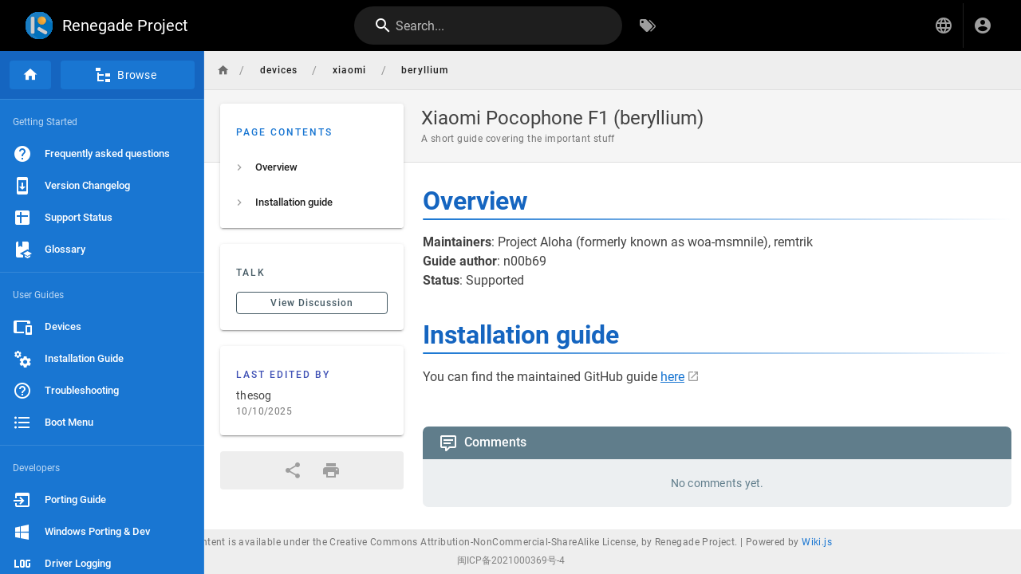

--- FILE ---
content_type: text/html; charset=utf-8
request_url: https://renegade-project.tech/en/devices/xiaomi/beryllium
body_size: 3291
content:
<!DOCTYPE html><html lang="en"><head><meta http-equiv="X-UA-Compatible" content="IE=edge"><meta charset="UTF-8"><meta name="viewport" content="user-scalable=yes, width=device-width, initial-scale=1, maximum-scale=5"><meta name="theme-color" content="#1976d2"><meta name="msapplication-TileColor" content="#1976d2"><meta name="msapplication-TileImage" content="/_assets/favicons/mstile-150x150.png"><title>Xiaomi Pocophone F1 (beryllium) | Renegade Project</title><meta name="description" content="A short guide covering the important stuff"><meta property="og:title" content="Xiaomi Pocophone F1 (beryllium)"><meta property="og:type" content="website"><meta property="og:description" content="A short guide covering the important stuff"><meta property="og:image"><meta property="og:url" content="https://renegade-project.tech/en/devices/xiaomi/beryllium"><meta property="og:site_name" content="Renegade Project"><link rel="apple-touch-icon" sizes="180x180" href="/_assets/favicons/apple-touch-icon.png"><link rel="icon" type="image/png" sizes="192x192" href="/_assets/favicons/android-chrome-192x192.png"><link rel="icon" type="image/png" sizes="32x32" href="/_assets/favicons/favicon-32x32.png"><link rel="icon" type="image/png" sizes="16x16" href="/_assets/favicons/favicon-16x16.png"><link rel="mask-icon" href="/_assets/favicons/safari-pinned-tab.svg" color="#1976d2"><link rel="manifest" href="/_assets/manifest.json"><script>var siteConfig = {"title":"Renegade Project","theme":"default","darkMode":false,"tocPosition":"left","lang":"en","rtl":false,"company":"Renegade Project","contentLicense":"ccbyncsa","footerOverride":"","logoUrl":"/logo-rect.svg"}
var siteLangs = [{"code":"en","name":"English"},{"code":"zh","name":"中文 (Zhōngwén)"}]
</script><link type="text/css" rel="stylesheet" href="/_assets/css/app.18f5ff6e3e72afbf0c93.css"><script type="text/javascript" src="/_assets/js/runtime.js?1714008624"></script><script type="text/javascript" src="/_assets/js/app.js?1714008624"></script><style type="text/css">figure.table{overflow:auto}footer.v-footer{display:grid}div.beian{text-align:center}div.beian a{font-size:.75rem;text-decoration:none;color:gray}div.beian div{text-align:center;display:inline-block;margin:0 8px 0 8px}div.beian img{vertical-align:middle}</style></head><body><div id="root"><page locale="en" path="devices/xiaomi/beryllium" title="Xiaomi Pocophone F1 (beryllium)" description="A short guide covering the important stuff" :tags="[]" created-at="2023-02-22T07:31:40.490Z" updated-at="2025-10-10T20:35:49.831Z" author-name="thesog" :author-id="994" editor="markdown" :is-published="true" toc="W3sidGl0bGUiOiJPdmVydmlldyIsImFuY2hvciI6IiNvdmVydmlldyIsImNoaWxkcmVuIjpbXX0seyJ0aXRsZSI6Ikluc3RhbGxhdGlvbiBndWlkZSIsImFuY2hvciI6IiNpbnN0YWxsYXRpb24tZ3VpZGUiLCJjaGlsZHJlbiI6W119XQ==" :page-id="57" sidebar="[base64]" nav-mode="MIXED" comments-enabled effective-permissions="[base64]" edit-shortcuts="[base64]" filename="en/devices/xiaomi/beryllium.md"><template slot="contents"><div><h1 class="toc-header" id="overview"><a href="#overview" class="toc-anchor">¶</a> Overview</h1>
<p><strong>Maintainers</strong>: Project Aloha (formerly known as woa-msmnile), remtrik<br>
<strong>Guide author</strong>: n00b69<br>
<strong>Status</strong>: Supported</p>
<h1 class="toc-header" id="installation-guide"><a href="#installation-guide" class="toc-anchor">¶</a> Installation guide</h1>
<p>You can find the maintained GitHub guide <a class="is-external-link" href="https://github.com/n00b69/woa-beryllium">here</a></p>
</div></template><template slot="comments"><div><comments></comments></div></template></page></div><script>
        function DrawBeian(x1,x2,id){
                let beian=document.createElement("div");
                beian.setAttribute("class","beian");
                let d1=document.createElement("div");
                let d2=document.createElement("div");
                let l1=document.createElement("a");
                let l2=document.createElement("a");
                let img=document.createElement("img");
                if(x1!=null){
                        l1.href="http://beian.miit.gov.cn/";
                        l1.innerText=x1
                        d1.appendChild(l1);
                        beian.appendChild(d1);
                }
                if(x2!=null){
                        l2.href="http://www.beian.gov.cn/portal/registerSystemInfo?recordcode="+id;
                        l2.innerText=x2;
                        img.src="/images/beian.png";
                        d2.appendChild(img);
                        d2.appendChild(l2);
                        beian.appendChild(d2);
                }
                document.querySelector("footer").appendChild(beian);
        }
        window.addEventListener("load",()=>{
                if(document.domain.endsWith("renegade-project.cn"))
                        DrawBeian("闽ICP备2021000369号-3","闽公网安备 35052102000381号","35052102000381");
                else if(document.domain.endsWith("renegade-project.tech"))
                        DrawBeian("闽ICP备2021000369号-4",null,null);
        });
</script>
</body></html>

--- FILE ---
content_type: image/svg+xml
request_url: https://renegade-project.tech/logo-rect.svg
body_size: 67751
content:
<svg viewBox="0 0 320 321" xmlns:xlink="http://www.w3.org/1999/xlink" xmlns="http://www.w3.org/2000/svg">
  <defs>
    <style>
      .cls-1 {
        fill: none;
      }

      .cls-2 {
        isolation: isolate;
      }

      .cls-3 {
        clip-path: url(#clip-path);
      }

      .cls-4 {
        fill: #1c86d0;
      }

      .cls-5 {
        fill: #1c86cf;
      }

      .cls-6 {
        fill: #1b86cf;
      }

      .cls-7 {
        fill: #1b85cf;
      }

      .cls-8 {
        fill: #1b85ce;
      }

      .cls-9 {
        fill: #1b84cd;
      }

      .cls-10 {
        fill: #1b84cc;
      }

      .cls-11 {
        fill: #1b83cc;
      }

      .cls-12 {
        fill: #1b83cb;
      }

      .cls-13 {
        fill: #1b82ca;
      }

      .cls-14 {
        fill: #1b82c9;
      }

      .cls-15 {
        fill: #1b81c9;
      }

      .cls-16 {
        fill: #1b81c8;
      }

      .cls-17 {
        fill: #1a81c8;
      }

      .cls-18 {
        fill: #1a81c7;
      }

      .cls-19 {
        fill: #1a80c7;
      }

      .cls-20 {
        fill: #1a80c6;
      }

      .cls-21 {
        fill: #1a7fc6;
      }

      .cls-22 {
        fill: #1a7fc5;
      }

      .cls-23 {
        fill: #1a7fc4;
      }

      .cls-24 {
        fill: #1a7ec4;
      }

      .cls-25 {
        fill: #1a7ec3;
      }

      .cls-26 {
        fill: #1a7dc3;
      }

      .cls-27 {
        fill: #1a7dc2;
      }

      .cls-28 {
        fill: #1a7dc1;
      }

      .cls-29 {
        fill: #1a7cc1;
      }

      .cls-30 {
        fill: #1a7cc0;
      }

      .cls-31 {
        fill: #197cc0;
      }

      .cls-32 {
        fill: #197bc0;
      }

      .cls-33 {
        fill: #197bbf;
      }

      .cls-34 {
        fill: #197bbe;
      }

      .cls-35 {
        fill: #197abe;
      }

      .cls-36 {
        fill: #197abd;
      }

      .cls-37 {
        fill: #1979bc;
      }

      .cls-38 {
        fill: #1979bb;
      }

      .cls-39 {
        fill: #1978bb;
      }

      .cls-40 {
        fill: #1978ba;
      }

      .cls-41 {
        fill: #1977b9;
      }

      .cls-42 {
        fill: #1877b9;
      }

      .cls-43 {
        fill: #1877b8;
      }

      .cls-44 {
        fill: #1876b8;
      }

      .cls-45 {
        fill: #1876b7;
      }

      .cls-46 {
        fill: #1876b6;
      }

      .cls-47 {
        fill: #1875b6;
      }

      .cls-48 {
        fill: #1875b5;
      }

      .cls-49 {
        fill: #1874b5;
      }

      .cls-50 {
        fill: #1874b4;
      }

      .cls-51 {
        fill: #1c86d1;
      }

      .cls-52 {
        fill: #1c87d1;
      }

      .cls-53 {
        fill: #1c87d2;
      }

      .cls-54 {
        fill: #1c88d2;
      }

      .cls-55 {
        fill: #1c88d3;
      }

      .cls-56 {
        fill: #268dd5;
      }

      .cls-57 {
        fill: #2a8fd6;
      }

      .cls-58 {
        fill: #2d91d6;
      }

      .cls-59 {
        fill: #2f92d7;
      }

      .cls-60 {
        fill: #3293d7;
      }

      .cls-61 {
        fill: #3494d8;
      }

      .cls-62 {
        fill: #3595d8;
      }

      .cls-63 {
        fill: #3796d8;
      }

      .cls-64 {
        fill: #3997d9;
      }

      .cls-65 {
        fill: #3a98d9;
      }

      .cls-66 {
        fill: #3c99d9;
      }

      .cls-67 {
        fill: #3d99d9;
      }

      .cls-68 {
        fill: #3f9ada;
      }

      .cls-69 {
        fill: #409bda;
      }

      .cls-70 {
        fill: #419cda;
      }

      .cls-71 {
        fill: #439cda;
      }

      .cls-72 {
        fill: #449ddb;
      }

      .cls-73 {
        fill: #459ddb;
      }

      .cls-74 {
        fill: #469edb;
      }

      .cls-75 {
        fill: #479fdb;
      }

      .cls-76 {
        fill: #489fdc;
      }

      .cls-77 {
        fill: #49a0dc;
      }

      .cls-78 {
        fill: #4aa0dc;
      }

      .cls-79 {
        fill: #4ba1dc;
      }

      .cls-80 {
        fill: #4ca1dc;
      }

      .cls-81 {
        fill: #4da2dd;
      }

      .cls-82 {
        fill: #4ea2dd;
      }

      .cls-83 {
        fill: #4fa3dd;
      }

      .cls-84 {
        fill: #50a3dd;
      }

      .cls-85 {
        mask: url(#mask);
      }

      .cls-86 {
        fill: #0071bc;
      }

      .cls-87 {
        mix-blend-mode: soft-light;
        opacity: 0.25;
      }

      .cls-88 {
        mask: url(#mask-2);
      }

      .cls-89 {
        fill: #ccc;
        fill-rule: evenodd;
      }

      .cls-90 {
        mask: url(#mask-3);
      }

      .cls-91 {
        mask: url(#mask-4);
      }

      .cls-92 {
        fill: #e7a236;
      }

      .cls-93 {
        clip-path: url(#clip-path-2);
      }

      .cls-94 {
        fill: #eda638;
      }

      .cls-95 {
        fill: #eca638;
      }

      .cls-96 {
        fill: #eca637;
      }

      .cls-97 {
        fill: #eca537;
      }

      .cls-98 {
        fill: #eba537;
      }

      .cls-99 {
        fill: #eaa437;
      }

      .cls-100 {
        fill: #e9a437;
      }

      .cls-101 {
        fill: #e9a337;
      }

      .cls-102 {
        fill: #e8a337;
      }

      .cls-103 {
        fill: #e8a336;
      }

      .cls-104 {
        fill: #e8a236;
      }

      .cls-105 {
        fill: #e6a236;
      }

      .cls-106 {
        fill: #e6a136;
      }

      .cls-107 {
        fill: #e5a136;
      }

      .cls-108 {
        fill: #e5a036;
      }

      .cls-109 {
        fill: #e4a036;
      }

      .cls-110 {
        fill: #e4a035;
      }

      .cls-111 {
        fill: #e39f35;
      }

      .cls-112 {
        fill: #e29f35;
      }

      .cls-113 {
        fill: #e29e35;
      }

      .cls-114 {
        fill: #e19e35;
      }

      .cls-115 {
        fill: #e19d35;
      }

      .cls-116 {
        fill: #e09d35;
      }

      .cls-117 {
        fill: #df9d35;
      }

      .cls-118 {
        fill: #df9d34;
      }

      .cls-119 {
        fill: #df9c34;
      }

      .cls-120 {
        fill: #eea738;
      }

      .cls-121 {
        fill: #de9c34;
      }

      .cls-122 {
        fill: #efa738;
      }

      .cls-123 {
        fill: #efa838;
      }

      .cls-124 {
        fill: #f0a838;
      }

      .cls-125 {
        fill: #de9b34;
      }

      .cls-126 {
        fill: #f0a939;
      }

      .cls-127 {
        fill: #f1a939;
      }

      .cls-128 {
        fill: #dd9b34;
      }

      .cls-129 {
        fill: #f2a939;
      }

      .cls-130 {
        fill: #f2aa39;
      }

      .cls-131 {
        fill: #f3aa39;
      }

      .cls-132 {
        fill: #f3ab39;
      }

      .cls-133 {
        fill: #f4ab39;
      }

      .cls-134 {
        fill: #f5ac39;
      }

      .cls-135 {
        fill: #f5ac3a;
      }

      .cls-136 {
        fill: #f6ac3a;
      }

      .cls-137 {
        fill: #f6ad3a;
      }

      .cls-138 {
        fill: #f7ad3a;
      }

      .cls-139 {
        fill: #f8ae3a;
      }

      .cls-140 {
        fill: #f9ae3a;
      }

      .cls-141 {
        fill: #f9af3b;
      }

      .cls-142 {
        fill: #faaf3b;
      }

      .cls-143 {
        fill: #fab03b;
      }

      .cls-144 {
        fill: #fbb03b;
      }

      .cls-145 {
        fill: #fbb241;
      }

      .cls-146 {
        fill: #fbb344;
      }

      .cls-147 {
        fill: #fbb446;
      }

      .cls-148 {
        fill: #fbb547;
      }

      .cls-149 {
        fill: #fbb549;
      }

      .cls-150 {
        fill: #fbb64a;
      }

      .cls-151 {
        fill: #fbb64b;
      }

      .cls-152 {
        fill: #fbb74c;
      }

      .cls-153 {
        fill: #fbb74d;
      }

      .cls-154 {
        fill: #fbb84e;
      }

      .cls-155 {
        fill: #fbb84f;
      }

      .cls-156 {
        fill: #fbb850;
      }

      .cls-157 {
        fill: #fbb951;
      }

      .cls-158 {
        fill: #fbb952;
      }

      .cls-159 {
        fill: #fbb953;
      }

      .cls-160 {
        fill: #fbba53;
      }

      .cls-161 {
        fill: #fcba54;
      }

      .cls-162 {
        filter: url(#luminosity-noclip-4);
      }

      .cls-163 {
        filter: url(#luminosity-noclip-3);
      }

      .cls-164 {
        filter: url(#luminosity-noclip-2);
      }

      .cls-165 {
        filter: url(#luminosity-noclip);
      }
    </style>
    <clipPath id="clip-path">
      <path d="M159.977,5.433v-5A160.074,160.074,0,1,1-.1,160.507,160.073,160.073,0,0,1,159.977.433v5A155.074,155.074,0,1,0,315.051,160.507,155.077,155.077,0,0,0,159.977,5.433Z" class="cls-1"></path>
    </clipPath>
    <filter color-interpolation-filters="sRGB" filterUnits="userSpaceOnUse" height="271" width="263" y="52" x="59" id="luminosity-noclip">
      <feFlood result="bg" flood-color="#fff"></feFlood>
      <feBlend in2="bg" in="SourceGraphic"></feBlend>
    </filter>
    <mask maskUnits="userSpaceOnUse" height="271" width="263" y="52" x="59" id="mask">
      <g class="cls-165">
        <image xlink:href="[data-uri]" transform="translate(59 52)" height="271" width="263"></image>
      </g>
    </mask>
    <filter color-interpolation-filters="sRGB" filterUnits="userSpaceOnUse" height="210" width="51" y="52" x="59" id="luminosity-noclip-2">
      <feFlood result="bg" flood-color="#fff"></feFlood>
      <feBlend in2="bg" in="SourceGraphic"></feBlend>
    </filter>
    <mask maskUnits="userSpaceOnUse" height="210" width="51" y="52" x="59" id="mask-2">
      <g class="cls-164">
        <image xlink:href="[data-uri]" transform="translate(59 52)" height="210" width="51"></image>
      </g>
    </mask>
    <filter color-interpolation-filters="sRGB" filterUnits="userSpaceOnUse" height="95" width="125" y="174" x="136" id="luminosity-noclip-3">
      <feFlood result="bg" flood-color="#fff"></feFlood>
      <feBlend in2="bg" in="SourceGraphic"></feBlend>
    </filter>
    <mask maskUnits="userSpaceOnUse" height="95" width="125" y="174" x="136" id="mask-3">
      <g class="cls-163">
        <image xlink:href="[data-uri]" transform="translate(136 174)" height="95" width="125"></image>
      </g>
    </mask>
    <filter color-interpolation-filters="sRGB" filterUnits="userSpaceOnUse" height="100" width="101" y="52" x="143" id="luminosity-noclip-4">
      <feFlood result="bg" flood-color="#fff"></feFlood>
      <feBlend in2="bg" in="SourceGraphic"></feBlend>
    </filter>
    <mask maskUnits="userSpaceOnUse" height="100" width="101" y="52" x="143" id="mask-4">
      <g class="cls-162">
        <image xlink:href="[data-uri]" transform="translate(143 52)" height="100" width="101"></image>
      </g>
    </mask>
    <clipPath id="clip-path-2">
      <path d="M193.178,101.046v-47a47.88,47.88,0,1,1-47.88,47.88,47.876,47.876,0,0,1,47.88-47.88v47a.88.88,0,1,0,.88.88A.911.911,0,0,0,193.178,101.046Z" class="cls-1"></path>
    </clipPath>
  </defs>
  <g class="cls-2">
    <g data-name="图层 1" id="图层_1">
      <g class="cls-2">
        <g class="cls-2">
          <g class="cls-3">
            <g class="cls-2">
              <path d="M159.977,5.433v-5A160.074,160.074,0,1,1-.1,160.507,160.073,160.073,0,0,1,159.977.433v5A155.074,155.074,0,1,0,315.051,160.507,155.077,155.077,0,0,0,159.977,5.433" class="cls-4"></path>
              <path d="M159.977,5.083h0l-1.813.018,1.813-.007C74.337,5.43,4.9,74.867,4.9,160.507A155.074,155.074,0,1,0,159.977,5.433v-5A160.074,160.074,0,1,1-.1,160.507,160.073,160.073,0,0,1,159.977.433v4.65" class="cls-4"></path>
              <path d="M159.977,5.07l-4.739.091,4.739-.062C74.337,5.43,4.9,74.867,4.9,160.507A155.074,155.074,0,1,0,159.977,5.433v-5A160.074,160.074,0,1,1-.1,160.507,160.073,160.073,0,0,1,159.977.433V5.07" class="cls-4"></path>
              <path d="M159.977,5.056l-7.652.22,7.652-.172C74.337,5.43,4.9,74.867,4.9,160.507A155.074,155.074,0,1,0,159.977,5.433v-5A160.074,160.074,0,1,1-.1,160.507,160.073,160.073,0,0,1,159.977.433V5.056" class="cls-4"></path>
              <path d="M159.977,5.043l-10.55.4,10.55-.335C74.337,5.43,4.9,74.867,4.9,160.507A155.074,155.074,0,1,0,159.977,5.433V5.108l1.9-.006-1.9-.059V.433A160.074,160.074,0,1,1-.1,160.507,160.073,160.073,0,0,1,159.977.433v4.61" class="cls-4"></path>
              <path d="M159.977,5.03h0l-12.623.562c3.787-.152,8.833-.476,12.623-.479C74.337,5.43,4.9,74.867,4.9,160.507A155.074,155.074,0,1,0,159.977,5.433v-.32l2.427,0-2.427-.079V.433A160.074,160.074,0,1,1-.1,160.507,160.073,160.073,0,0,1,159.977.433v4.6" class="cls-4"></path>
              <path d="M159.977,5.017C25.42,10.909,7.492,129.072,6.8,134.1,27.019,39.542,101.953,5.521,159.977,5.118,74.337,5.43,4.9,74.867,4.9,160.507A155.074,155.074,0,1,0,159.977,5.433V5.118h2.951l-2.951-.1V.433A160.074,160.074,0,1,1-.1,160.507,160.073,160.073,0,0,1,159.977.433V5.017" class="cls-5"></path>
              <path d="M159.977,5C24.718,10.6,7.271,130.208,6.6,135.3,26.468,39.866,101.641,5.53,159.977,5.123,74.337,5.43,4.9,74.867,4.9,160.507A155.074,155.074,0,1,0,159.977,5.433v-.31l3.475.006L159.977,5V.433A160.074,160.074,0,1,1-.1,160.507,160.073,160.073,0,0,1,159.977.433V5" class="cls-6"></path>
              <path d="M159.977,4.991h0C51.185,9.2,11.95,92.854,6.4,136.5,27.012,33.5,112.634,5.459,159.977,5.128,74.337,5.43,4.9,74.867,4.9,160.507A155.074,155.074,0,1,0,159.977,5.433v-.3l4,.013-4-.15V.433A160.074,160.074,0,1,1-.1,160.507,160.073,160.073,0,0,1,159.977.433V4.991" class="cls-7"></path>
              <path d="M159.977,4.978h0C50.638,8.888,11.6,93.4,6.239,137.541,26.342,33.731,112.335,5.467,159.977,5.133,74.337,5.43,4.9,74.867,4.9,160.507A155.074,155.074,0,1,0,159.977,5.433v-.3l4.522.022-4.522-.177V.433A160.074,160.074,0,1,1-.1,160.507,160.073,160.073,0,0,1,159.977.433V4.978" class="cls-7"></path>
              <path d="M159.977,4.965C50.31,8.536,11.428,93.242,6.189,137.533,25.432,40.475,101.06,5.552,159.977,5.138,74.337,5.43,4.9,74.867,4.9,160.507A155.074,155.074,0,1,0,159.977,5.433V5.138l5.044.033-5.044-.206V.433A160.074,160.074,0,1,1-.1,160.507,160.073,160.073,0,0,1,159.977.433V4.965" class="cls-7"></path>
              <path d="M159.977,4.952c-103.572,3.022-148.9,82.51-154.1,135.2C17.07,62.475,81.876,5.7,159.977,5.143,74.337,5.43,4.9,74.867,4.9,160.507A155.074,155.074,0,1,0,159.977,5.433v-.29l5.566.045-5.566-.236V.433A160.074,160.074,0,1,1-.1,160.507,160.073,160.073,0,0,1,159.977.433V4.952" class="cls-7"></path>
              <path d="M159.977,4.939h0C56.032,7.619,10.78,88.005,5.725,141.383,16.7,63,81.568,5.7,159.977,5.148,74.337,5.43,4.9,74.867,4.9,160.507A155.074,155.074,0,1,0,159.977,5.433V5.148l6.088.06-6.088-.269V.433A160.074,160.074,0,1,1-.1,160.507,160.073,160.073,0,0,1,159.977.433V4.939" class="cls-8"></path>
              <path d="M159.977,4.926h0C55.622,7.618,10.469,88.743,5.579,142.615,16.327,63.524,81.261,5.712,159.977,5.153,74.337,5.43,4.9,74.867,4.9,160.507A155.074,155.074,0,1,0,159.977,5.433v-.28l6.61.076-6.61-.3V.433A160.074,160.074,0,1,1-.1,160.507,160.073,160.073,0,0,1,159.977.433V4.926" class="cls-8"></path>
              <path d="M159.977,4.913C55.215,7.617,10.164,89.483,5.442,143.85,17.361,53.437,92.205,5.642,159.977,5.158,74.337,5.43,4.9,74.867,4.9,160.507A155.074,155.074,0,1,0,159.977,5.433V5.158l7.131.093-7.131-.338V.433A160.074,160.074,0,1,1-.1,160.507,160.073,160.073,0,0,1,159.977.433v4.48" class="cls-8"></path>
              <path d="M159.977,4.9C61.637,7.438,10.869,79.349,5.316,145.088,17.512,49.623,94.037,5.634,159.977,5.162,74.337,5.43,4.9,74.867,4.9,160.507A155.074,155.074,0,1,0,159.977,5.433V5.162l7.651.114L159.977,4.9V.433A160.074,160.074,0,1,1-.1,160.507,160.073,160.073,0,0,1,159.977.433V4.9" class="cls-8"></path>
              <path d="M159.977,4.887h0C61.435,7.172,10.683,79.507,5.229,145.748,17.577,49.835,94.1,5.641,159.977,5.167,74.337,5.43,4.9,74.867,4.9,160.507A155.074,155.074,0,1,0,159.977,5.433V5.167l8.171.135-8.171-.415V.433A160.074,160.074,0,1,1-.1,160.507,160.073,160.073,0,0,1,159.977.433V4.887" class="cls-8"></path>
              <path d="M159.977,4.874C61.453,6.823,10.639,79.869,5.121,146.912,17.2,50.207,93.857,5.649,159.977,5.172,74.337,5.43,4.9,74.867,4.9,160.507A155.074,155.074,0,1,0,159.977,5.433V5.172l8.691.157-8.691-.455V.433A160.074,160.074,0,1,1-.1,160.507,160.073,160.073,0,0,1,159.977.433V4.874" class="cls-8"></path>
              <path d="M159.977,4.861h0C64.467,6.427,9.729,78.093,5.022,148.076c11.8-97.5,88.593-142.419,154.955-142.9C74.337,5.43,4.9,74.867,4.9,160.507A155.074,155.074,0,1,0,159.977,5.433V5.177l9.21.182-9.21-.5V.433A160.074,160.074,0,1,1-.1,160.507,160.073,160.073,0,0,1,159.977.433V4.861" class="cls-9"></path>
              <path d="M159.977,4.848C63.883,6.1,9.242,78.432,4.932,149.241,16.407,50.953,93.347,5.666,159.977,5.182,74.337,5.43,4.9,74.867,4.9,160.507A155.074,155.074,0,1,0,159.977,5.433V5.182l9.729.208-9.729-.542V.433A160.074,160.074,0,1,1-.1,160.507,160.073,160.073,0,0,1,159.977.433V4.848" class="cls-9"></path>
              <path d="M159.977,4.835C64.318,5.752,8.656,80.521,4.85,150.405,15.672,51.328,92.849,5.676,159.977,5.187,74.337,5.43,4.9,74.867,4.9,160.507A155.074,155.074,0,1,0,159.977,5.433V5.187l10.247.236c-3.074-.178-7.169-.51-10.247-.588V.433A160.074,160.074,0,1,1-.1,160.507,160.073,160.073,0,0,1,159.977.433v4.4" class="cls-9"></path>
              <path d="M159.977,4.823C75.492,5.343,8.77,68.431,4.777,151.57,14.934,51.7,92.348,5.686,159.977,5.192,74.337,5.43,4.9,74.867,4.9,160.507A155.074,155.074,0,1,0,159.977,5.433V5.192l10.764.265c-3.228-.2-7.53-.548-10.764-.634V.433A160.074,160.074,0,1,1-.1,160.507,160.073,160.073,0,0,1,159.977.433v4.39" class="cls-9"></path>
              <path d="M159.977,4.81C74.934,5.045,8.187,68.606,4.719,152.66,14.526,52.052,92.075,5.694,159.977,5.2,74.337,5.43,4.9,74.867,4.9,160.507A155.074,155.074,0,1,0,159.977,5.433V5.2l11.282.3c-3.384-.219-7.893-.588-11.282-.684V.433A160.074,160.074,0,1,1-.1,160.507,160.073,160.073,0,0,1,159.977.433V4.81" class="cls-9"></path>
              <path d="M159.977,4.8h0C65.157,4.737,5.523,82.815,4.65,155.188,8.614,70.3,75.39,5.824,159.977,5.2,74.337,5.43,4.9,74.867,4.9,160.507A155.074,155.074,0,1,0,159.977,5.433V5.2l11.8.33c-3.539-.241-8.254-.629-11.8-.735V.433A160.074,160.074,0,1,1-.1,160.507,160.073,160.073,0,0,1,159.977.433V4.8" class="cls-9"></path>
              <path d="M159.977,4.784h0C74.977,4.44,5.28,72.5,4.611,156.5,8.251,70.877,75.043,5.834,159.977,5.207,74.337,5.43,4.9,74.867,4.9,160.507A155.074,155.074,0,1,0,159.977,5.433V5.207l12.233.359c-3.668-.262-8.557-.665-12.233-.782V.433A160.074,160.074,0,1,1-.1,160.507,160.073,160.073,0,0,1,159.977.433V4.784" class="cls-9"></path>
              <path d="M159.977,4.771C46.385,8.35,4.812,98.261,4.583,157.821,7.893,71.451,74.7,5.843,159.977,5.212,74.337,5.43,4.9,74.867,4.9,160.507A155.074,155.074,0,1,0,159.977,5.433V5.212l12.233.358c-3.667-.275-8.557-.676-12.233-.8V.433A160.074,160.074,0,1,1-.1,160.507,160.073,160.073,0,0,1,159.977.433V4.771" class="cls-10"></path>
              <path d="M159.977,4.758h0C57.923,7.636,4.547,84.6,4.567,159.142,7.539,72.026,74.351,5.853,159.977,5.217,74.337,5.43,4.9,74.867,4.9,160.507A155.074,155.074,0,1,0,159.977,5.433V5.217l12.233.358c-3.667-.289-8.557-.688-12.233-.817V.433A160.074,160.074,0,1,1-.1,160.507,160.073,160.073,0,0,1,159.977.433V4.758" class="cls-10"></path>
              <path d="M159.977,4.746h0C57.51,7.546,4.231,85.2,4.561,160.465c3-100.1,82.311-154.7,155.416-155.243C74.337,5.43,4.9,74.867,4.9,160.507A155.074,155.074,0,1,0,159.977,5.433V5.222c4.159.121,9.712.173,13.861.478-11.1-.917-11.1-.917-13.861-.954V.433A160.074,160.074,0,1,1-.1,160.507,160.073,160.073,0,0,1,159.977.433V4.746" class="cls-10"></path>
              <path d="M159.977,4.734C57.1,7.551,3.922,85.874,4.566,161.788,7.165,60.833,86.578,5.775,159.977,5.226,74.337,5.43,4.9,74.867,4.9,160.507A155.074,155.074,0,1,0,159.977,5.433V5.226c4.314.127,10.072.2,14.376.52-10.844-.953-10.844-.953-14.376-1.012V.433A160.074,160.074,0,1,1-.1,160.507,160.073,160.073,0,0,1,159.977.433v4.3" class="cls-11"></path>
              <path d="M159.977,4.721C57.23,7.54,4.011,86.068,4.543,162.183,7.365,60.976,86.733,5.781,159.977,5.231,74.337,5.43,4.9,74.867,4.9,160.507A155.074,155.074,0,1,0,159.977,5.433v-.2c4.468.131,10.433.221,14.89.563-10.548-.984-10.548-.984-14.89-1.073V.433A160.074,160.074,0,1,1-.1,160.507,160.073,160.073,0,0,1,159.977.433V4.721" class="cls-11"></path>
              <path d="M159.977,4.709C47.789,7.792,1.585,99.962,4.609,164.426,6.4,61.774,85.994,5.793,159.977,5.236,74.337,5.43,4.9,74.867,4.9,160.507A155.074,155.074,0,1,0,159.977,5.433v-.2c4.623.136,10.793.246,15.4.608-10.208-1.01-10.208-1.01-15.4-1.135V.433A160.074,160.074,0,1,1-.1,160.507,160.073,160.073,0,0,1,159.977.433V4.709" class="cls-11"></path>
              <path d="M159.977,4.7C46.942,7.808,1.1,100.743,4.647,165.741,5.906,62.245,85.616,5.8,159.977,5.241,74.337,5.43,4.9,74.867,4.9,160.507A155.074,155.074,0,1,0,159.977,5.433V5.241c4.626.137,10.8.249,15.414.613-4.613-.478-10.779-1-15.414-1.157V.433A160.074,160.074,0,1,1-.1,160.507,160.073,160.073,0,0,1,159.977.433V4.7" class="cls-12"></path>
              <path d="M159.977,4.685C46.085,7.825.61,101.523,4.7,167.054,5.1,62.718,85,5.815,159.977,5.246,74.337,5.43,4.9,74.867,4.9,160.507A155.074,155.074,0,1,0,159.977,5.433V5.246c13.24.4,13.24.4,18.146.892a131.161,131.161,0,0,0-18.146-1.453V.433A160.074,160.074,0,1,1-.1,160.507,160.073,160.073,0,0,1,159.977.433V4.685" class="cls-12"></path>
              <path d="M159.977,4.673C45.257,7.841.142,102.243,4.748,168.264,4.376,63.152,84.448,5.825,159.977,5.251,74.337,5.43,4.9,74.867,4.9,160.507A155.074,155.074,0,1,0,159.977,5.433V5.251c13.374.4,13.374.4,19.521,1.054a129.4,129.4,0,0,0-19.521-1.632V.433A160.074,160.074,0,1,1-.1,160.507,160.073,160.073,0,0,1,159.977.433v4.24" class="cls-12"></path>
              <path d="M159.977,4.661C55.287,7.556-1.117,90.9,4.833,169.8,3.919,63.7,84.084,5.835,159.977,5.256,74.337,5.43,4.9,74.867,4.9,160.507A155.074,155.074,0,1,0,159.977,5.433V5.256c13.5.412,13.5.412,20.893,1.227-9.937-1.4-9.937-1.4-20.893-1.822V.433A160.074,160.074,0,1,1-.1,160.507,160.073,160.073,0,0,1,159.977.433V4.661" class="cls-12"></path>
              <path d="M159.977,4.648C54.665,7.566-1.56,91.63,4.924,171.216.2,80.4,69.753,5.952,159.977,5.261,74.337,5.43,4.9,74.867,4.9,160.507A155.074,155.074,0,1,0,159.977,5.433V5.261c13.6.42,13.6.42,22.262,1.412C171.713,5.14,171.713,5.14,159.977,4.648V.433A160.074,160.074,0,1,1-.1,160.507,160.073,160.073,0,0,1,159.977.433V4.648" class="cls-12"></path>
              <path d="M159.977,4.636C54.182,7.572-1.887,92.359,5.027,172.633-.157,81.042,69.354,5.962,159.977,5.266,74.337,5.43,4.9,74.867,4.9,160.507A155.074,155.074,0,1,0,159.977,5.433V5.266c13.7.427,13.7.427,23.626,1.609C172.48,5.2,172.48,5.2,159.977,4.636V.433A160.074,160.074,0,1,1-.1,160.507,160.073,160.073,0,0,1,159.977.433v4.2" class="cls-12"></path>
              <path d="M159.977,4.624C53.71,7.578-2.2,93.086,5.142,174.047-.5,81.685,68.954,5.972,159.977,5.271,74.337,5.43,4.9,74.867,4.9,160.507A155.074,155.074,0,1,0,159.977,5.433V5.271c13.789.433,13.789.433,24.986,1.817-13.226-2.046-15.259-2.36-24.986-2.464V.433A160.074,160.074,0,1,1-.1,160.507,160.073,160.073,0,0,1,159.977.433V4.624" class="cls-13"></path>
              <path d="M159.977,4.612h0C53.237,7.584-2.5,93.811,5.27,175.456-1.58,71.131,80.241,5.892,159.977,5.276,74.337,5.43,4.9,74.867,4.9,160.507A155.074,155.074,0,1,0,159.977,5.433V5.276c13.868.44,13.868.44,26.343,2.038-13.585-2.21-15.673-2.55-26.343-2.7V.433A160.074,160.074,0,1,1-.1,160.507,160.073,160.073,0,0,1,159.977.433V4.612" class="cls-13"></path>
              <path d="M159.977,4.6C52.765,7.59-2.8,94.534,5.411,176.862-2.072,70.269,78.123,5.915,159.977,5.281,74.337,5.43,4.9,74.867,4.9,160.507A155.074,155.074,0,1,0,159.977,5.433V5.281c13.937.446,13.937.446,27.6,2.252C175.078,5.386,171.72,4.809,159.977,4.6V.433A160.074,160.074,0,1,1-.1,160.507,160.073,160.073,0,0,1,159.977.433V4.6" class="cls-13"></path>
              <path d="M159.977,4.588C61.9,7.328-4.481,81.992,5.564,178.265-2.467,70.8,77.768,5.926,159.977,5.286,74.337,5.43,4.9,74.867,4.9,160.507A155.074,155.074,0,1,0,159.977,5.433V5.286c13.941.451,13.941.451,27.594,2.256-11.331-2.058-14.75-2.68-27.594-2.954V.433A160.074,160.074,0,1,1-.1,160.507,160.073,160.073,0,0,1,159.977.433V4.588" class="cls-13"></path>
              <path d="M159.977,4.576h0C48.136,7.7-3.053,96.528,5.566,178.518-2.2,70.9,77.975,5.93,159.977,5.291,74.337,5.43,4.9,74.867,4.9,160.507A155.074,155.074,0,1,0,159.977,5.433V5.291c16.043.524,18.508.6,30.388,2.769-13.275-2.521-16.842-3.2-30.388-3.484V.433A160.074,160.074,0,1,1-.1,160.507,160.073,160.073,0,0,1,159.977.433V4.576" class="cls-13"></path>
              <path d="M159.977,4.564C49.209,7.662-6.241,98.589,5.907,181.058-3.409,71.867,76.927,5.946,159.977,5.3,74.337,5.43,4.9,74.867,4.9,160.507A155.074,155.074,0,1,0,159.977,5.433V5.3c16.054.529,18.522.61,30.4,2.778-12.752-2.476-16.6-3.223-30.4-3.51V.433A160.074,160.074,0,1,1-.1,160.507,160.073,160.073,0,0,1,159.977.433V4.564" class="cls-13"></path>
              <path d="M159.977,4.552C48.709,7.663-6.532,99.317,6.1,182.449-4.294,72.4,76.176,5.959,159.977,5.3,74.337,5.43,4.9,74.867,4.9,160.507A155.074,155.074,0,1,0,159.977,5.433V5.3c15.578.517,19.765.656,33.327,3.371a141.5,141.5,0,0,0-33.327-4.12V.433A160.074,160.074,0,1,1-.1,160.507,160.073,160.073,0,0,1,159.977.433V4.552" class="cls-13"></path>
              <path d="M159.977,4.54h0C47.979,7.3-7.027,99.571,6.238,183.473-4.719,74.258,77.509,5.955,159.977,5.306,74.337,5.43,4.9,74.867,4.9,160.507A155.074,155.074,0,1,0,159.977,5.433V5.306c15.817.53,20.068.672,34.789,3.693A144.906,144.906,0,0,0,159.977,4.54V.433A160.074,160.074,0,1,1-.1,160.507,160.073,160.073,0,0,1,159.977.433V4.54" class="cls-14"></path>
              <path d="M159.977,4.528C49.828,6.843-8.285,99.928,6.546,185.415-7.351,90.228,64.346,6.066,159.977,5.31,74.337,5.43,4.9,74.867,4.9,160.507A155.074,155.074,0,1,0,159.977,5.433V5.31c15.637.529,20.356.689,36.247,4.03a146.449,146.449,0,0,0-36.247-4.812V.433A160.074,160.074,0,1,1-.1,160.507,160.073,160.073,0,0,1,159.977.433v4.1" class="cls-14"></path>
              <path d="M159.977,4.516C49.2,6.44-8.662,100.4,6.8,186.949-7.7,90.953,63.874,6.078,159.977,5.315,74.337,5.43,4.9,74.867,4.9,160.507A155.074,155.074,0,1,0,159.977,5.433V5.315c15.846.541,20.629.7,37.7,4.379-10.6-2.59-19.761-4.826-37.7-5.178V.433A160.074,160.074,0,1,1-.1,160.507,160.073,160.073,0,0,1,159.977.433V4.516" class="cls-14"></path>
              <path d="M159.977,4.5C59.114,5.887-10.908,90.137,7.07,188.477-8.052,91.675,63.4,6.088,159.977,5.32,74.337,5.43,4.9,74.867,4.9,160.507A155.074,155.074,0,1,0,159.977,5.433V5.32c15.624.538,20.887.719,39.145,4.742-11.2-2.793-20.874-5.2-39.145-5.558V.433A160.074,160.074,0,1,1-.1,160.507,160.073,160.073,0,0,1,159.977.433V4.5" class="cls-15"></path>
              <path d="M159.977,4.492C58.435,5.513-11.458,90.465,7.355,190-10.327,80.4,72,6.028,159.977,5.325,74.337,5.43,4.9,74.867,4.9,160.507A155.074,155.074,0,1,0,159.977,5.433V5.325c15.807.548,21.132.733,40.586,5.118-12.29-3.128-22-5.6-40.586-5.951V.433A160.074,160.074,0,1,1-.1,160.507,160.073,160.073,0,0,1,159.977.433V4.492" class="cls-15"></path>
              <path d="M159.977,4.48h0C59.611,5.121-11.568,92.523,7.655,191.518-10.739,81.022,71.566,6.039,159.977,5.33,74.337,5.43,4.9,74.867,4.9,160.507A155.074,155.074,0,1,0,159.977,5.433v-.1c17.592.615,23.147,1.158,42.022,5.508-11.663-3.084-22.679-6-42.022-6.358V.433A160.074,160.074,0,1,1-.1,160.507,160.073,160.073,0,0,1,159.977.433V4.48" class="cls-15"></path>
              <path d="M159.977,4.468C59.03,4.745-12,92.858,7.969,193.031-11.144,81.641,71.137,6.05,159.977,5.335,74.337,5.43,4.9,74.867,4.9,160.507A155.074,155.074,0,1,0,159.977,5.433v-.1c17.591.62,23.149,1.164,42.061,5.526a155.039,155.039,0,0,0-42.061-6.393V.433A160.074,160.074,0,1,1-.1,160.507,160.073,160.073,0,0,1,159.977.433V4.468" class="cls-16"></path>
              <path d="M159.977,4.456C58.586,4.365-12.34,92.99,8.2,194.115-11.315,82.083,70.925,6.058,159.977,5.34,74.337,5.43,4.9,74.867,4.9,160.507A155.074,155.074,0,1,0,159.977,5.433V5.34c12.627.449,25.683.912,44.876,6.328C194.182,8.623,180.9,4.835,159.977,4.456V.433A160.074,160.074,0,1,1-.1,160.507,160.073,160.073,0,0,1,159.977.433V4.456" class="cls-16"></path>
              <path d="M159.977,4.444C57.766,3.978-15.78,97.089,8.641,196.039-12.232,82.872,70.04,6.073,159.977,5.345,74.337,5.43,4.9,74.867,4.9,160.507A155.074,155.074,0,1,0,159.977,5.433V5.345c13.691.49,26.622.953,46.472,6.812a155.337,155.337,0,0,0-46.472-7.713V.433A160.074,160.074,0,1,1-.1,160.507,160.073,160.073,0,0,1,159.977.433V4.444" class="cls-16"></path>
              <path d="M159.977,4.432C42.947,6.931-13.52,108.206,9,197.535-12.887,85.178,71,6.072,159.977,5.35a155.116,155.116,0,1,1,0,.083V5.35c15.086.544,27,.974,48.061,7.314a155.518,155.518,0,0,0-48.061-8.232v-4A160.074,160.074,0,1,1-.1,160.507,160.073,160.073,0,0,1,159.977.433v4" class="cls-16"></path>
              <path d="M159.977,4.414C42.6,6.685-13.716,108.375,9.153,198.22-13.121,85.466,70.762,6.081,159.977,5.355a155.113,155.113,0,1,1,0,.078V5.355c15.887.578,27.366.995,49.643,7.833a154.951,154.951,0,0,0-49.643-8.774V.433A160.074,160.074,0,1,1-.1,160.507,160.073,160.073,0,0,1,159.977.433V4.414" class="cls-16"></path>
              <path d="M159.977,4.388C43.834,6.707-15.085,109.986,9.829,200.779-14.616,101.16,58.353,6.19,159.977,5.36a155.111,155.111,0,1,1,0,.073V5.36c17.283.633,27.714,1.015,51.218,8.368-12.965-4.44-27.6-8.819-51.218-9.34V.433A160.074,160.074,0,1,1-.1,160.507,160.073,160.073,0,0,1,159.977.433V4.388" class="cls-17"></path>
              <path d="M159.977,4.363C43.187,6.764-15.38,110.914,10.281,202.431c-25.7-102.285,45.65-196.213,149.7-197.066a155.108,155.108,0,1,1,0,.068V5.365c19.451.718,29.051,1.354,52.784,8.919-15.42-5.374-28.232-9.231-52.784-9.921V.433A160.074,160.074,0,1,1-.1,160.507,160.073,160.073,0,0,1,159.977.433v3.93" class="cls-18"></path>
              <path d="M159.977,4.338h0C42.543,6.822-15.664,111.838,10.75,204.075c-29-112.788,54.865-197.93,149.227-198.7a155.106,155.106,0,1,1,0,.063V5.37c21.444.8,30.39,1.708,54.344,9.486-18.365-6.511-29.713-9.671-54.344-10.518V.433A160.074,160.074,0,1,1-.1,160.507,160.073,160.073,0,0,1,159.977.433V4.338" class="cls-19"></path>
              <path d="M159.977,4.313C50.366,6.638-19.139,100.75,11.237,205.711-18.674,92,65.1,6.157,159.977,5.375a155.1,155.1,0,1,1,0,.058V5.375c22.872.856,31.345,1.955,55.846,10.052-19.5-7.076-30.009-10.063-55.846-11.114V.433A160.074,160.074,0,1,1-.1,160.507,160.073,160.073,0,0,1,159.977.433v3.88" class="cls-19"></path>
              <path d="M159.977,4.288h0C49.437,6.638-19.832,101.522,11.741,207.34-19.09,92.707,64.575,6.169,159.977,5.38a155.1,155.1,0,1,1,0,.053V5.38c15.242.574,32.518,1.225,57.438,10.669C196.024,8.023,185.89,5.506,159.977,4.288V.433A160.074,160.074,0,1,1-.1,160.507,160.073,160.073,0,0,1,159.977.433V4.288" class="cls-19"></path>
              <path d="M159.977,4.263C50.688,6.315-19.72,103.875,12.258,208.948-19.49,93.406,64.062,6.181,159.977,5.385a155.1,155.1,0,1,1,0,.048V5.385c16.162.613,32.874,1.247,58.8,11.217-13.7-5.3-30.751-11.9-58.8-12.339V.433A160.074,160.074,0,1,1-.1,160.507,160.073,160.073,0,0,1,159.977.433v3.83" class="cls-19"></path>
              <path d="M159.977,4.238C38.933,5.88-19.511,118.459,12.8,210.574-20.466,94.116,63.065,6.2,159.977,5.39a155.1,155.1,0,1,1,0,.043V5.39C179.636,6.141,195.5,7.442,220.69,17.4c-14.254-6.159-32.614-12.539-60.713-13.159V.433A160.074,160.074,0,1,1-.1,160.507,160.073,160.073,0,0,1,159.977.433V4.238" class="cls-19"></path>
              <path d="M159.977,4.213C38,5.233-19.971,118.817,13.357,212.18-21.015,96.7,63.949,6.2,159.977,5.4a155.093,155.093,0,1,1,0,.038V5.4c20.533.79,35.97,2.1,62.421,12.739C211.947,13.544,192.494,5,159.977,4.213V.433A160.074,160.074,0,1,1-.1,160.507,160.073,160.073,0,0,1,159.977.433v3.78" class="cls-20"></path>
              <path d="M159.977,4.188C39.241,4.57-21.208,119.848,14,213.954-20.845,109.611,51.464,6.309,159.977,5.4a155.091,155.091,0,1,1,0,.033V5.4c24.255.939,38.524,3.021,64.118,13.491-11.645-5.2-31.136-13.9-64.118-14.7V.433A160.074,160.074,0,1,1-.1,160.507,160.073,160.073,0,0,1,159.977.433V4.188" class="cls-20"></path>
              <path d="M159.977,4.164C47.964,3.935-25.371,110.716,14.665,215.75-24.7,100.238,61.973,6.227,159.977,5.405a155.088,155.088,0,1,1,0,.028V5.405c24.529.956,39.093,3.149,65.8,14.263-12.891-5.847-32.371-14.684-65.8-15.5V.433A160.074,160.074,0,1,1-.1,160.507,160.073,160.073,0,0,1,159.977.433V4.164" class="cls-20"></path>
              <path d="M159.977,4.139C46.982,3.318-26,111.013,15.357,217.535-25.14,101.047,61.359,6.24,159.977,5.41a155.086,155.086,0,1,1,0,.023V5.41c25.946,1.018,40.041,3.445,67.479,15.055C213.274,13.928,193.85,4.976,159.977,4.139V.433A160.074,160.074,0,1,1-.1,160.507,160.073,160.073,0,0,1,159.977.433V4.139" class="cls-20"></path>
              <path d="M159.977,4.114C34.1,6.581-21.676,123.856,16.07,219.309-25.577,101.851,60.742,6.254,159.977,5.415a155.083,155.083,0,1,1,0,.018V5.415c28.074,1.108,42.145,4.3,68.436,15.532-14.4-6.743-34.127-15.979-68.436-16.833V.433A160.074,160.074,0,1,1-.1,160.507,160.073,160.073,0,0,1,159.977.433V4.114" class="cls-20"></path>
              <path d="M159.977,4.086C44.44,6.091-26.478,113.57,16.8,221.073-26,102.651,60.124,6.267,159.977,5.42a155.081,155.081,0,1,1,0,.013V5.42c15.6.619,39.168,1.556,70.8,16.7-14.265-6.893-35.823-17.309-70.8-18.029V.433A160.074,160.074,0,1,1-.1,160.507,160.073,160.073,0,0,1,159.977.433V4.086" class="cls-21"></path>
              <path d="M159.977,4.056C43.69,6.088-26.853,114.451,17.559,222.826-26.983,103.448,59.049,6.283,159.977,5.425a155.078,155.078,0,1,1,0,.008V5.425c15.8.632,39.688,1.586,72.05,17.386C217.9,15.752,196.56,5.086,159.977,4.056V.433A160.074,160.074,0,1,1-.1,160.507,160.073,160.073,0,0,1,159.977.433V4.056" class="cls-21"></path>
              <path d="M159.977,4.026h0C32.232,6.264-25.64,129.218,18.335,224.567-28.261,104.246,57.721,6.3,159.977,5.43A155.076,155.076,0,1,0,315.051,160.507,155.081,155.081,0,0,0,159.977,5.43v0c34.313,1.38,44.4,5.708,74.33,18.555-23.572-12.928-46.5-19.084-74.33-19.959V.433A160.074,160.074,0,1,1-.1,160.507,160.073,160.073,0,0,1,159.977.433V4.026" class="cls-22"></path>
              <path d="M159.977,4C7.079,6.682-41.973,184.8,52.9,272.685c102.653,95.088,264.305,22.785,262.072-117.219C313.83,83.777,255.541,7.52,159.977,4V.433A160.074,160.074,0,1,1-.1,160.507,160.073,160.073,0,0,1,159.977.433V4" class="cls-22"></path>
              <path d="M159.977,3.966C16.15,6.1-50,168.278,51.077,270.937c90.659,92.075,266.34,37.448,263.9-115.472-1.136-71.295-59.426-147.456-155-151.5V.433A160.074,160.074,0,1,1-.1,160.507,160.073,160.073,0,0,1,159.977.433V3.966" class="cls-22"></path>
              <path d="M159.977,3.936C18.762,5.27-48.417,169.968,51.065,270.947c90.661,92.025,266.354,37.383,263.923-115.482C314.1,99.7,271.233,9.247,159.977,3.936V.433A160.074,160.074,0,1,1-.1,160.507,160.073,160.073,0,0,1,159.977.433v3.5" class="cls-22"></path>
              <path d="M159.977,3.906C17.945,4.483-49.242,169.205,51.053,270.957,141.717,362.938,317.423,308.283,315,155.465,313.858,83.9,254.268,5.61,159.977,3.906V.433A160.074,160.074,0,1,1-.1,160.507,160.073,160.073,0,0,1,159.977.433V3.906" class="cls-22"></path>
              <path d="M159.977,3.876C17.117,3.687-50.078,168.434,51.04,270.966,141.706,362.9,317.425,308.233,315,155.465,313.874,84.288,254.283,6.093,159.977,3.876V.433A160.074,160.074,0,1,1-.1,160.507,160.073,160.073,0,0,1,159.977.433V3.876" class="cls-22"></path>
              <path d="M159.977,3.847h0C19.785,2.905-48.436,170.172,51.026,270.975c90.671,91.892,266.4,37.211,263.984-115.51C313.888,84.673,254.3,6.576,159.977,3.847V.433A160.074,160.074,0,1,1-.1,160.507,160.073,160.073,0,0,1,159.977.433V3.847" class="cls-23"></path>
              <path d="M159.977,3.817C3.124,6.876-44.559,182.757,52.84,272.75c102.673,94.866,264.39,22.522,262.177-117.286C313.875,83.274,255.57,6.813,159.977,3.817V.433A160.074,160.074,0,1,1-.1,160.507,160.073,160.073,0,0,1,159.977.433V3.817" class="cls-23"></path>
              <path d="M159.977,3.787C4.87,6.033-42.655,176.171,51,270.99c90.678,91.806,266.437,37.1,264.027-115.526C313.9,84.006,254.3,5.7,159.977,3.787V.433A160.074,160.074,0,1,1-.1,160.507,160.073,160.073,0,0,1,159.977.433V3.787" class="cls-24"></path>
              <path d="M159.977,3.754C4.8,6.011-42.724,176.173,50.983,271c90.683,91.764,266.457,37.047,264.049-115.533C313.91,84.377,254.31,6.161,159.977,3.754V.433A160.074,160.074,0,1,1-.1,160.507,160.073,160.073,0,0,1,159.977.433V3.754" class="cls-24"></path>
              <path d="M159.977,3.721C4.739,5.99-42.788,176.176,50.968,271c90.686,91.723,266.474,37,264.071-115.54C313.9,83.379,255.593,6.911,159.977,3.721V.433A160.074,160.074,0,1,1-.1,160.507,160.073,160.073,0,0,1,159.977.433V3.721" class="cls-24"></path>
              <path d="M159.977,3.688h0C4.642,5.937-42.881,176.151,50.952,271.01c90.691,91.683,266.494,36.944,264.1-115.546C313.915,83.563,255.6,7.134,159.977,3.688V.433A160.074,160.074,0,1,1-.1,160.507,160.073,160.073,0,0,1,159.977.433V3.688" class="cls-24"></path>
              <path d="M159.977,3.655h0C18.092,4.952-49.167,169.866,50.936,271.015c90.694,91.643,266.512,36.894,264.118-115.552C313.931,83.942,255.617,7.6,159.977,3.655V.433A160.074,160.074,0,1,1-.1,160.507,160.073,160.073,0,0,1,159.977.433V3.655" class="cls-25"></path>
              <path d="M159.977,3.622c-142.7.543-209.97,165.48-109.058,267.4,90.7,91.605,266.533,36.847,264.142-115.557C313.96,85.3,259.233,8.241,159.977,3.622V.433A160.074,160.074,0,1,1-.1,160.507,160.073,160.073,0,0,1,159.977.433V3.622" class="cls-25"></path>
              <path d="M159.977,3.59C16.454,3.371-50.827,168.331,50.9,271.025c90.7,91.565,266.553,36.8,264.168-115.562C314.2,99.805,271.321,9.355,159.977,3.59V.433A160.074,160.074,0,1,1-.1,160.507,160.073,160.073,0,0,1,159.977.433V3.59" class="cls-25"></path>
              <path d="M159.977,3.557C19.138,2.588-49.173,170.07,50.883,271.029c90.71,91.528,266.575,36.751,264.193-115.566-1.116-71.34-60.732-149.7-155.1-151.906V.433A160.074,160.074,0,1,1-.1,160.507,160.073,160.073,0,0,1,159.977.433V3.557" class="cls-25"></path>
              <path d="M159.977,3.525C18.312,1.791-50.01,169.3,50.865,271.033c90.714,91.488,266.595,36.7,264.218-115.57C313.975,84.494,254.359,6.225,159.977,3.525V.433A160.074,160.074,0,1,1-.1,160.507,160.073,160.073,0,0,1,159.977.433V3.525" class="cls-25"></path>
              <path d="M159.977,3.493C7.432,5.3-41.353,178.09,50.846,271.036c90.72,91.455,266.619,36.662,264.244-115.573C313.965,83.305,255.637,6.732,159.977,3.493V.433A160.074,160.074,0,1,1-.1,160.507,160.073,160.073,0,0,1,159.977.433v3.06" class="cls-26"></path>
              <path d="M159.977,3.456C7.22,5.121-41.546,177.959,50.827,271.038c90.724,91.418,266.64,36.617,264.271-115.575C313.99,84.3,254.368,5.945,159.977,3.456V.433A160.074,160.074,0,1,1-.1,160.507,160.073,160.073,0,0,1,159.977.433V3.456" class="cls-26"></path>
              <path d="M159.977,3.419C7.215,5.1-41.564,177.959,50.807,271.04c90.732,91.43,266.665,36.629,264.3-115.578C313.98,83.1,255.647,6.442,159.977,3.419V.433A160.074,160.074,0,1,1-.1,160.507,160.073,160.073,0,0,1,159.977.433V3.419" class="cls-27"></path>
              <path d="M159.977,3.382C3.511,4.528-44.315,181.06,52.707,272.888c100.25,94.883,264.559,21.354,262.405-117.426C314,83.529,255.663,6.977,159.977,3.382V.433A160.074,160.074,0,1,1-.1,160.507,160.073,160.073,0,0,1,159.977.433V3.382" class="cls-27"></path>
              <path d="M159.977,3.345C5.4,3.65-43.543,182.688,52.7,272.9c102.746,96.307,264.614,23.869,262.423-117.437C314.009,83.852,255.675,7.373,159.977,3.345V.433A160.074,160.074,0,1,1-.1,160.507,160.073,160.073,0,0,1,159.977.433V3.345" class="cls-27"></path>
              <path d="M159.977,3.309C6.948,2.79-43.209,174.664,48.616,268.917c95.05,97.563,261.859,34.531,266.4-100.663C318.022,78.546,251.371,7.635,159.977,3.309V.433A160.074,160.074,0,1,1-.1,160.507,160.073,160.073,0,0,1,159.977.433V3.309" class="cls-27"></path>
              <path d="M159.977,3.272C18.506,2.033-49.91,169.7,50.716,271.033c90.759,91.4,266.771,36.6,264.418-115.571C314.273,99.729,271.387,9.128,159.977,3.272V.433A160.074,160.074,0,1,1-.1,160.507,160.073,160.073,0,0,1,159.977.433V3.272" class="cls-27"></path>
              <path d="M159.977,3.236C17.627,1.222-50.779,168.932,50.731,271.071c90.752,91.314,266.757,36.475,264.411-115.609-1.1-71.317-60.737-149.8-155.165-152.226V.433A160.074,160.074,0,1,1-.1,160.507,160.073,160.073,0,0,1,159.977.433v2.8" class="cls-27"></path>
              <path d="M159.977,3.2C6.426,4.4-42.3,177.5,50.717,271.079c90.757,91.307,266.776,36.462,264.432-115.617C314.055,84.514,254.418,6.127,159.977,3.2V.433A160.074,160.074,0,1,1-.1,160.507,160.073,160.073,0,0,1,159.977.433V3.2" class="cls-28"></path>
              <path d="M159.977,3.159h0C6.232,4.208-42.473,177.357,50.7,271.086c90.76,91.3,266.792,36.448,264.453-115.624C314.062,84.345,254.422,5.894,159.977,3.159V.433A160.074,160.074,0,1,1-.1,160.507,160.073,160.073,0,0,1,159.977.433V3.159" class="cls-28"></path>
              <path d="M159.977,3.117C5.848,3.82-42.811,177.051,50.689,271.094c90.765,91.292,266.811,36.435,264.474-115.632C314.052,83.15,255.7,6.4,159.977,3.117V.433A160.074,160.074,0,1,1-.1,160.507,160.073,160.073,0,0,1,159.977.433V3.117" class="cls-29"></path>
              <path d="M159.977,3.075h0C15.847,2.95-51.573,168.274,50.675,271.1c90.768,91.284,266.828,36.421,264.5-115.639-1.1-71.779-59.452-148.4-155.194-152.387V.433A160.074,160.074,0,1,1-.1,160.507,160.073,160.073,0,0,1,159.977.433V3.075" class="cls-29"></path>
              <path d="M159.977,3.034C18.562,2.142-49.889,170,50.66,271.109c90.774,91.276,266.848,36.408,264.518-115.648C314.082,83.9,255.729,7.323,159.977,3.034V.433A160.074,160.074,0,1,1-.1,160.507,160.073,160.073,0,0,1,159.977.433v2.6" class="cls-29"></path>
              <path d="M159.977,2.992C17.752,1.321-50.708,169.212,50.646,271.116c90.777,91.27,266.864,36.4,264.539-115.655C314.112,85.261,259.35,7.968,159.977,2.992V.433A160.074,160.074,0,1,1-.1,160.507,160.073,160.073,0,0,1,159.977.433V2.992" class="cls-29"></path>
              <path d="M159.977,2.951C16.93.491-51.538,168.412,50.632,271.124c90.782,91.263,266.883,36.383,264.561-115.663C314.1,83.962,254.447,5.323,159.977,2.951V.433A160.074,160.074,0,1,1-.1,160.507,160.073,160.073,0,0,1,159.977.433V2.951" class="cls-30"></path>
              <path d="M159.977,2.91c-154.625.4-203.26,173.835-109.36,268.221C141.4,362.386,317.518,307.5,315.2,155.461,314.115,84.332,254.461,5.782,159.977,2.91V.433A160.074,160.074,0,1,1-.1,160.507,160.073,160.073,0,0,1,159.977.433V2.91" class="cls-30"></path>
              <path d="M159.977,2.863C16.046,3.124-51.419,168.6,50.6,271.138c90.79,91.248,266.92,36.357,264.6-115.677C314.126,84.472,254.47,5.944,159.977,2.863V.433A160.074,160.074,0,1,1-.1,160.507,160.073,160.073,0,0,1,159.977.433v2.43" class="cls-30"></path>
              <path d="M159.977,2.816C15.279,2.282-52.194,167.793,50.588,271.146c90.8,91.3,266.938,36.41,264.626-115.685C314.117,83.282,255.751,6.45,159.977,2.816V.433A160.074,160.074,0,1,1-.1,160.507,160.073,160.073,0,0,1,159.977.433V2.816" class="cls-31"></path>
              <path d="M159.977,2.769C17.925,1.46-50.58,169.513,50.574,271.153c90.8,91.235,266.956,36.332,264.648-115.692C314.135,83.875,255.768,7.188,159.977,2.769V.433A160.074,160.074,0,1,1-.1,160.507,160.073,160.073,0,0,1,159.977.433V2.769" class="cls-31"></path>
              <path d="M159.977,2.722h0C17.1.616-51.419,168.7,50.559,271.16c90.8,91.228,266.974,36.321,264.67-115.7C314.147,84.039,255.779,7.38,159.977,2.722V.433A160.074,160.074,0,1,1-.1,160.507,160.073,160.073,0,0,1,159.977.433V2.722" class="cls-31"></path>
              <path d="M159.977,2.676C5.324,3.259-43.354,176.84,50.545,271.167c90.807,91.222,266.992,36.309,264.691-115.706C314.175,85.4,259.4,8.038,159.977,2.676V.433A160.074,160.074,0,1,1-.1,160.507,160.073,160.073,0,0,1,159.977.433V2.676" class="cls-32"></path>
              <path d="M159.977,2.629C15.383,2.418-52.127,168.062,50.53,271.174c90.811,91.213,267.01,36.294,264.713-115.713C314.168,84.29,254.5,5.621,159.977,2.629V.433A160.074,160.074,0,1,1-.1,160.507,160.073,160.073,0,0,1,159.977.433v2.2" class="cls-33"></path>
              <path d="M159.977,2.577C18.323,1.82-50.218,170.011,50.516,271.181c90.816,91.209,267.029,36.285,264.735-115.72C314.16,83.22,255.782,6.282,159.977,2.577V.433A160.074,160.074,0,1,1-.1,160.507,160.073,160.073,0,0,1,159.977.433V2.577" class="cls-33"></path>
              <path d="M159.977,2.524h0C17.119.959-51.182,169.43,50.9,271.574c90.681,90.738,266.643,35.5,264.359-116.113C314.176,83.636,255.8,6.792,159.977,2.524V.433A160.074,160.074,0,1,1-.1,160.507,160.073,160.073,0,0,1,159.977.433V2.524" class="cls-33"></path>
              <path d="M159.977,2.472C11.742.016-42.8,172.339,44.269,264.769c103.89,110.288,266.542,31.152,270.875-96.508C318.2,78.332,251.489,7.058,159.977,2.472V.433A160.074,160.074,0,1,1-.1,160.507,160.073,160.073,0,0,1,159.977.433V2.472" class="cls-33"></path>
              <path d="M159.977,2.421c-155.549.05-204.5,179.891-107.5,270.706C155.3,369.388,317.4,296.81,315.272,155.461,314.217,85.155,259.431,7.624,159.977,2.421V.433A160.074,160.074,0,1,1-.1,160.507,160.073,160.073,0,0,1,159.977.433V2.421" class="cls-33"></path>
              <path d="M159.977,2.369C6.7,1.593-44.281,173.535,47.292,268.027c95.519,98.565,263.249,36.1,267.866-99.766C318.576,67.677,238.942,4.926,159.977,2.369V.433A160.074,160.074,0,1,1-.1,160.507,160.073,160.073,0,0,1,159.977.433V2.369" class="cls-33"></path>
              <path d="M159.977,2.311C18.755.837-50.838,168.22,48.837,269.624c99.254,100.976,268.587,28.424,266.45-114.163C314.2,83.154,255.814,6.1,159.977,2.311V.433A160.074,160.074,0,1,1-.1,160.507,160.073,160.073,0,0,1,159.977.433V2.311" class="cls-34"></path>
              <path d="M159.977,2.254C16.509-.062-52.13,168.314,50.36,271.154c90.864,91.175,267.207,36.262,264.934-115.693C314.219,83.559,255.829,6.594,159.977,2.254V.433A160.074,160.074,0,1,1-.1,160.507,160.073,160.073,0,0,1,159.977.433V2.254" class="cls-34"></path>
              <path d="M159.977,2.2h0C15.677-.956-52.97,167.464,50.347,271.167c90.87,91.21,267.225,36.3,264.954-115.706C314.233,83.951,255.842,7.071,159.977,2.2V.433A160.074,160.074,0,1,1-.1,160.507,160.073,160.073,0,0,1,159.977.433V2.2" class="cls-34"></path>
              <path d="M159.977,2.142C17.627,1.173-51.029,169.636,50.332,271.179c90.871,91.034,267.24,36.081,264.977-115.718C314.262,85.229,259.466,7.626,159.977,2.142V.433A160.074,160.074,0,1,1-.1,160.507,160.073,160.073,0,0,1,159.977.433V2.142" class="cls-35"></path>
              <path d="M159.977,2.081C16.773.294-51.893,168.8,50.318,271.19c97.529,97.7,265.976,25.76,265.055-113.2-.488-73.72-58.747-152.194-155.4-155.91V.433A160.074,160.074,0,1,1-.1,160.507,160.073,160.073,0,0,1,159.977.433V2.081" class="cls-35"></path>
              <path d="M159.977,2.02C15.893-.613-52.782,167.94,50.3,271.2c94.644,94.8,263.077,27.142,265.034-106.471,1.3-88.79-65.489-158.741-155.36-162.71C248.384.433,320.051,72.1,320.051,160.507A160.074,160.074,0,1,1,159.977.433V2.02" class="cls-35"></path>
              <path d="M29.916,67.181C-44.39,170.822,39,337.961,187.782,313.422,314.39,292.54,371.628,120.4,247.953,31.323c-24.73-17.812-54.33-27.691-87.976-29.364C248.384.433,320.051,72.1,320.051,160.507A160.074,160.074,0,1,1,38.321,56.466h0c-2.551,3.191-6.024,7.395-8.4,10.715" class="cls-36"></path>
              <path d="M29.912,67.178c-80,112.442,20.331,268.937,157.871,246.25C314.4,292.542,371.65,120.386,247.969,31.305,223.476,13.664,193.871,3.771,159.977,1.9,248.384.433,320.051,72.1,320.051,160.507A160.074,160.074,0,1,1,33.121,62.865h0c-.963,1.294-2.274,3-3.21,4.313" class="cls-36"></path>
              <path d="M22.675,78.191c-66.943,111.733,30.949,271.5,179.685,231.865C326.7,276.919,366.682,99.545,234.3,22.648,221.984,15.5,195.958,3.284,159.977,1.834,248.384.433,320.051,72.1,320.051,160.507a160.074,160.074,0,1,1-291.2-91.843h0c-1.874,2.845-4.429,6.6-6.18,9.527" class="cls-36"></path>
              <path d="M21.763,79.717c-66.1,111.08,32.494,269.815,180.6,230.345C325.2,277.326,365.8,100.494,235.756,23.448c-15.192-9-40.67-20.068-75.779-21.679C248.384.433,320.051,72.1,320.051,160.507A160.074,160.074,0,1,1,25.918,73h0c-1.247,2.015-2.943,4.682-4.155,6.719" class="cls-36"></path>
              <path d="M21.758,79.715C-49.073,202.542,69,350.616,204.86,309.338,339.48,268.435,355.774,84.886,230.5,20.517,207.483,8.691,186.392,3.065,159.977,1.706,248.384.433,320.051,72.1,320.051,160.507A160.074,160.074,0,1,1,23.121,77.43h0c-.409.686-.964,1.593-1.363,2.285" class="cls-36"></path>
              <path d="M16.871,88.729C-42.611,209.978,76.86,350.181,204.862,309.344c132.5-42.272,149.9-222.426,27.78-287.708a161.9,161.9,0,0,0-72.665-20C248.384.433,320.051,72.1,320.051,160.507A160.074,160.074,0,1,1,20.793,81.385h0c-1.181,2.2-2.821,5.1-3.922,7.344" class="cls-36"></path>
              <path d="M15.175,92.21C-37.819,208.66,75.508,357.861,216.382,305.372c117.279-43.7,141.4-223.377,7.39-288.3-13.14-6.365-34.873-14.222-63.795-15.5C248.384.433,320.051,72.1,320.051,160.507A160.074,160.074,0,1,1,18.9,84.81h0c-1.12,2.218-2.667,5.15-3.721,7.4" class="cls-36"></path>
              <path d="M14.785,93.026c-54.8,116.91,58.463,265.7,201.6,212.356C344.8,257.526,348.289,73.72,221.872,16.157c-25.282-11.512-46.358-13.876-61.9-14.65,88.407-1.074,160.074,70.593,160.074,159A160.074,160.074,0,1,1,17.082,88.287h0c-.689,1.421-1.627,3.308-2.3,4.739" class="cls-37"></path>
              <path d="M14.781,93.024C-38.244,209.277,75.322,357.961,216.39,305.391,333.9,261.6,358.066,81.856,223.8,17.01A161.532,161.532,0,0,0,159.977,1.44C248.384.433,320.051,72.1,320.051,160.507a160.074,160.074,0,1,1-304.7-68.694h0c-.164.366-.4.845-.57,1.211" class="cls-37"></path>
              <path d="M11.318,101.059C-38.291,226.038,95.5,357.192,218.786,304.443c132.47-56.678,129.424-239.367-4.864-291.757A161.53,161.53,0,0,0,159.977,1.372C248.384.433,320.051,72.1,320.051,160.507A160.074,160.074,0,1,1,13.9,94.946h0c-.775,1.834-1.849,4.262-2.583,6.113" class="cls-37"></path>
              <path d="M10.168,104.016c-47.923,126.1,84.659,253.476,208.622,200.436,131.019-56.059,128.922-238.4-3.348-291.2A163.037,163.037,0,0,0,159.977,1.306C248.384.433,320.051,72.1,320.051,160.507A160.074,160.074,0,1,1,12.615,97.885h0c-.734,1.839-1.743,4.28-2.447,6.131" class="cls-37"></path>
              <path d="M9.076,107C-33.51,228.175,93.429,365.582,229.79,299.445,355.905,238.279,340.476,54.024,205.513,9.516a160.465,160.465,0,0,0-45.536-8.277C248.384.433,320.051,72.1,320.051,160.507A160.074,160.074,0,1,1,11.387,100.855h0c-.693,1.844-1.639,4.3-2.311,6.147" class="cls-37"></path>
              <path d="M9.056,107.033C-33.789,228.33,93.121,365.745,229.8,299.454,354.925,238.763,339.5,54.47,205.528,9.465a161.338,161.338,0,0,0-45.551-8.293C248.384.433,320.051,72.1,320.051,160.507A160.074,160.074,0,1,1,10.217,103.854h0c-.348.954-.823,2.222-1.161,3.179" class="cls-37"></path>
              <path d="M9.053,107.032C-32.409,227.663,94.739,364.971,229.8,299.463,344.272,243.941,348.858,58.3,205.543,9.414a159.39,159.39,0,0,0-45.566-8.307C248.384.433,320.051,72.1,320.051,160.507A160.074,160.074,0,1,1,9.106,106.883h0c-.015.045-.038.1-.053.149" class="cls-38"></path>
              <path d="M6.511,114.882C-31.273,244.221,114.186,362.5,232.078,298.3,359.426,228.953,337.556,46.411,197.152,6.78a155.82,155.82,0,0,0-37.175-5.739C248.384.433,320.051,72.1,320.051,160.507A160.074,160.074,0,1,1,8.185,109.547h0c-.5,1.6-1.2,3.725-1.674,5.335" class="cls-38"></path>
              <path d="M5.745,117.547c-36.014,130.422,107.826,245.3,226.338,180.763C357.938,229.775,337,47.452,198.639,7.138A156.741,156.741,0,0,0,159.977.978C248.384.433,320.051,72.1,320.051,160.507A160.074,160.074,0,1,1,7.317,112.212h0c-.471,1.6-1.128,3.726-1.572,5.335" class="cls-38"></path>
              <path d="M5.025,120.23C-26.994,245.8,111.917,371.578,242.5,292.327c118.807-72.1,86.062-254.671-51.525-287.276a153.129,153.129,0,0,0-31-4.135C248.384.433,320.051,72.1,320.051,160.507A160.074,160.074,0,1,1,6.494,114.9h0c-.44,1.6-1.048,3.728-1.469,5.333" class="cls-39"></path>
              <path d="M4.654,121.668C-25.275,245.562,114.216,370.194,242.509,292.335,361.833,219.918,329.093,37.3,190.992,4.984A150.93,150.93,0,0,0,159.977.855C248.384.433,320.051,72.1,320.051,160.507A160.074,160.074,0,1,1,5.718,117.6h0c-.319,1.22-.757,2.843-1.064,4.066" class="cls-39"></path>
              <path d="M4.648,121.666C-25.565,245.738,113.885,370.407,242.514,292.343,360.634,220.657,328.109,38.045,191.336,5A148.882,148.882,0,0,0,159.977.8C248.384.433,320.051,72.1,320.051,160.507A160.074,160.074,0,1,1,4.988,120.326h0c-.1.4-.241.937-.34,1.34" class="cls-39"></path>
              <path d="M3.265,127.768c-27.169,133.9,128.5,239.15,241.4,163.212C365.822,209.488,326.9,29.2,182.507,3.059A150.006,150.006,0,0,0,159.977.742C248.384.433,320.051,72.1,320.051,160.507A160.074,160.074,0,1,1,4.335,122.941h0c-.321,1.449-.775,3.374-1.07,4.827" class="cls-40"></path>
              <path d="M2.767,130.266C-22.342,265.04,131.39,367.181,244.669,290.989c118.626-79.79,80.9-259.9-60.243-287.646A150.943,150.943,0,0,0,159.977.69C248.384.433,320.051,72.1,320.051,160.507A160.074,160.074,0,1,1,3.753,125.45h0c-.295,1.445-.716,3.366-.986,4.816" class="cls-40"></path>
              <path d="M2.308,132.778C-19.417,259.567,132.66,374.491,254.451,284.086c112.083-83.2,62.7-262.476-77.7-282.1A144.071,144.071,0,0,0,159.977.642C248.384.433,320.051,72.1,320.051,160.507A160.074,160.074,0,1,1,3.211,127.974h0c-.271,1.441-.656,3.359-.9,4.8" class="cls-40"></path>
              <path d="M1.888,135.3C-17.658,262.674,132.53,374.6,254.457,284.094,364,202.778,315.922,23.64,178.8,2.215A142.342,142.342,0,0,0,159.977.6c88.407-.164,160.074,71.5,160.074,159.91A160.074,160.074,0,1,1,2.708,130.513h0c-.246,1.437-.591,3.35-.82,4.79" class="cls-40"></path>
              <path d="M1.646,136.853C-16.037,262.386,134.616,373.063,254.463,284.1c113-83.878,63.339-263.292-78.142-282.312A142,142,0,0,0,159.977.557C248.384.433,320.051,72.1,320.051,160.507a160.074,160.074,0,1,1-317.8-27.441h0c-.18,1.136-.43,2.65-.6,3.787" class="cls-40"></path>
              <path d="M1.639,136.852C-16.307,262.587,134.309,373.3,254.469,284.109,364.787,202.221,316.46,22.947,178.425,2.017A139.468,139.468,0,0,0,159.977.522,159.815,159.815,0,1,1,1.824,135.632h0c-.051.367-.132.854-.185,1.22" class="cls-40"></path>
              <path d="M.9,142.644c-14.36,135.55,150.452,225.775,255.577,139.913,119.974-97.989,47.261-268.4-84.588-281.411-5.013-.494-9.165-.591-11.912-.654A159.861,159.861,0,1,1,1.453,138.145h0c-.166,1.349-.41,3.146-.553,4.5" class="cls-40"></path>
              <path d="M.648,145.087C-11.69,281.434,150.9,368.8,256.483,282.565c118.437-96.734,47.381-267.211-82.4-281.242-4.95-.535-9.17-.791-14.11-.856A159.9,159.9,0,1,1,1.128,140.608h0c-.144,1.344-.359,3.133-.48,4.479" class="cls-41"></path>
              <path d="M.432,147.541c-9.6,127.97,152.55,228.239,265.137,127.26C367.14,183.7,305.058,9.523,167.88.726c-2.367-.151-5.531-.231-7.9-.277A160.066,160.066,0,1,1-.1,160.507,161.97,161.97,0,0,1,.84,143.084h0c-.122,1.337-.307,3.118-.408,4.457" class="cls-41"></path>
              <path d="M.254,150.005C-7.9,279.075,151.959,376.71,265.575,274.808,366.983,183.855,302.742,7.022,165.955.588c-1.792-.084-4.184-.134-5.978-.15A160.072,160.072,0,1,1-.1,160.507q0-7.555.688-14.937h0c-.1,1.331-.253,3.1-.337,4.435" class="cls-41"></path>
              <path d="M.112,152.48c-5.725,129.257,152.006,224.1,265.47,122.335,101.9-91.4,40.106-265.6-97.239-274.121-2.506-.156-5.855-.223-8.366-.261A160.074,160.074,0,1,1-.1,160.507q0-6.279.476-12.439h0c-.08,1.323-.2,3.087-.267,4.412" class="cls-41"></path>
              <path d="M.1,152.518C-5.69,278.68,154.67,374.305,265.588,274.822,367.28,183.615,303.384,6.764,166.5.575c-1.318-.059-3.076-.09-4.394-.128A160.074,160.074,0,1,1-.1,160.507q0-5,.3-9.931h0c-.031.583-.078,1.359-.1,1.942" class="cls-41"></path>
              <path d="M-.056,157.41c-1.878,136.4,170.622,211,267.5,115.683C374.833,167.432,292.98,6.216,164.625.5A160.075,160.075,0,1,1-.1,160.507q0-3.729.169-7.416h0c-.039,1.3-.11,3.023-.128,4.319" class="cls-42"></path>
              <path d="M-.084,159.889C.114,296.9,170.136,368.848,267.449,273.1,372.661,169.583,292.736,8.115,167.132.59A160.075,160.075,0,1,1-.1,160.507q0-2.462.074-4.906h0c-.019,1.286-.063,3-.061,4.288" class="cls-43"></path>
              <path d="M-.075,162.371C2.069,290.786,172.832,375.626,275.779,264.533,362.761,170.667,298.277,10.407,169.628.719A160.077,160.077,0,1,1-.1,160.507q0-1.2.017-2.387h0c0,1.275-.016,2.976.005,4.251" class="cls-43"></path>
              <path d="M-.028,164.846c4.037,129,172.332,211.365,275.814,99.693C363.124,170.29,301.115,12.591,172.115.886A160.078,160.078,0,1,1-.1,160.649h0c.021,1.259.03,2.938.069,4.2" class="cls-43"></path>
              <path d="M.057,167.311c5.962,126.068,174.534,206.443,275.736,97.235,84.827-91.538,23.349-251.58-101.2-263.455A160.079,160.079,0,1,1-.075,163.177h0c.039,1.24.08,2.894.132,4.134" class="cls-43"></path>
              <path d="M.1,168.5c7.373,127.575,173.417,206.427,275.7,96.056C361.777,171.774,303.658,16.8,177.091,1.337A160.08,160.08,0,1,1-.015,165.7h0c.036.84.077,1.961.119,2.8" class="cls-44"></path>
              <path d="M.1,168.5c7.188,127.781,173.21,206.671,275.709,96.063,84.337-91.009,27.7-245.82-96.19-262.933A160.082,160.082,0,1,1,.085,168.2h0c0,.087.009.2.014.292" class="cls-44"></path>
              <path d="M.549,174.855C13.412,311.187,189.415,366.992,277.5,262.665,364.468,159.65,294.889,19.337,182.133,1.954A160.084,160.084,0,1,1,.228,170.785h0c.1,1.221.206,2.85.321,4.07" class="cls-45"></path>
              <path d="M.791,177.361C14.856,304.893,192.8,373.419,285.01,253.352,354.8,162.475,298.515,21.71,184.636,2.321A160.085,160.085,0,1,1,.412,173.367h0c.114,1.2.247,2.8.379,3.994" class="cls-45"></path>
              <path d="M1.072,179.856c16.131,127.762,191.408,194,283.945,73.5,69.916-91.041,15.938-229.241-97.891-250.632A160.087,160.087,0,1,1,.637,175.938h0c.131,1.175.287,2.744.435,3.918" class="cls-45"></path>
              <path d="M1.391,182.339c17.366,125.186,192.663,189.484,283.634,71.025,74.758-97.347,7.954-230.13-95.423-250.195A160.089,160.089,0,1,1,.9,178.5h0c.146,1.153.328,2.692.488,3.843" class="cls-45"></path>
              <path d="M1.646,184.161C21.07,308.826,200.34,371.41,286.538,251.32c71.107-99.068,6.047-225.555-94.414-247.658A160.09,160.09,0,1,1,1.208,181.043h0c.131.935.3,2.183.438,3.118" class="cls-45"></path>
              <path d="M1.639,184.162c19.408,125.584,192.086,188.061,283.412,69.223C352.812,165.21,303.869,30.15,194.758,4.222A160.092,160.092,0,1,1,1.553,183.577h0c.028.175.059.409.086.585" class="cls-45"></path>
              <path d="M2.656,190.159c23.775,123.1,200.325,181.061,283.915,61.185,68.214-97.825,7.578-221.808-89.2-246.519A160.094,160.094,0,1,1,1.964,186.265h0c.208,1.168.467,2.729.692,3.894" class="cls-45"></path>
              <path d="M3.17,192.785c26.971,127.952,207.791,179.071,290.053,48.569,54.988-87.232,7.058-208.48-93.246-235.883A160.1,160.1,0,1,1,2.429,188.988h0c.223,1.139.5,2.661.741,3.8" class="cls-46"></path>
              <path d="M3.728,195.4c28.444,124.462,209.185,173.412,289.513,45.97,54.015-85.7,7.4-206.6-90.679-235.206A160.1,160.1,0,1,1,2.94,191.7h0c.236,1.11.535,2.594.788,3.7" class="cls-47"></path>
              <path d="M4.327,197.989C34.941,322.223,212.8,369.028,293.258,241.375c58.447-92.732-.6-208.371-88.129-234.486A160.1,160.1,0,1,1,3.5,194.386h0c.25,1.081.571,2.525.832,3.6" class="cls-47"></path>
              <path d="M4.652,199.347c34.815,134.379,221.783,160.072,289.937,39.842,54.554-96.238-1.824-203.453-86.726-231.471A160.1,160.1,0,1,1,4.1,197.061h0c.167.686.384,1.6.556,2.286" class="cls-47"></path>
              <path d="M5.79,203.629c34.7,121.734,216.073,163.9,288.816,35.571,53.56-94.49-1.119-201.528-83.895-230.56A160.1,160.1,0,1,1,4.754,199.771h0c.311,1.157.708,2.706,1.036,3.858" class="cls-47"></path>
              <path d="M6.623,206.507c37.53,122.725,225.308,157.129,293.7,22.071,40.9-80.766-1.277-187.179-86.791-218.966A160.1,160.1,0,1,1,5.544,202.782h0c.324,1.118.739,2.613,1.079,3.725" class="cls-47"></path>
              <path d="M7.507,209.362C47.338,331.253,232.02,363.514,300.344,228.586c40.719-80.414.678-184.3-84.008-217.95A160.1,160.1,0,1,1,6.392,205.77h0c.335,1.078.765,2.52,1.115,3.592" class="cls-48"></path>
              <path d="M8.444,212.194c41.9,121.431,223.445,151.634,291.918,16.4C343.9,142.613,292.433,41.4,219.111,11.71A160.1,160.1,0,1,1,7.3,208.734h0c.344,1.038.791,2.427,1.148,3.46" class="cls-48"></path>
              <path d="M9.058,213.98c47.441,130.17,236.018,138.1,292.431,12.3C341.464,137.133,292.718,44,222.111,12.939A160.1,160.1,0,1,1,8.255,211.674h0c.241.692.557,1.616.8,2.306" class="cls-48"></path>
              <path d="M10.758,218.537c46.271,117.042,230.771,141.511,290.749,7.748,40.419-90.143-8.064-180.2-76.163-211.941A160.1,160.1,0,1,1,9.315,214.716h0c.433,1.147.993,2.682,1.443,3.821" class="cls-48"></path>
              <path d="M12.083,221.833C62.76,341.966,250.072,358.15,306.234,215.088c28.7-73.115-6.877-164.37-77.695-199.27A160.1,160.1,0,1,1,10.619,218.211h0c.44,1.087,1.009,2.543,1.464,3.623" class="cls-48"></path>
              <path d="M13.479,225.093c53.309,118.774,243.742,131.191,293.678-12.439C335.905,129.965,291.365,48.422,231.7,17.359A160.1,160.1,0,1,1,12,221.667h0c.443,1.028,1.019,2.405,1.477,3.426" class="cls-49"></path>
              <path d="M14.789,227.987C74.153,353.123,262.719,343.246,307.2,212.67c28.634-84.053-15.838-162.487-72.219-193.613A160.1,160.1,0,1,1,13.463,225.083h0c.4.871.922,2.035,1.326,2.9" class="cls-50"></path>
              <path d="M16.989,232.517C79,353.952,263.466,341.349,307.246,212.686,335.4,129.942,294.178,53.73,238.9,21.212A160.1,160.1,0,1,1,15.069,228.606h0c.576,1.173,1.325,2.747,1.92,3.911" class="cls-50"></path>
              <path d="M19.1,236.557c62.024,113.156,249.856,110.661,291.855-35.543,18.594-64.73-10.724-141.056-68.2-177.542A160.094,160.094,0,1,1,17.211,232.981h0c.567,1.073,1.306,2.512,1.889,3.576" class="cls-50"></path>
              <path d="M21.322,240.529c71.067,121.18,258.3,94.037,290.35-42.091,21.067-89.484-33.39-152.031-65.129-172.6A160.092,160.092,0,1,1,19.481,237.281h0c.552.974,1.279,2.279,1.841,3.248" class="cls-50"></path>
              <path d="M24.55,245.866c73.477,115.387,255.973,85.252,287.163-47.418,19.941-84.821-28.407-146.279-60.119-169.221A160.088,160.088,0,1,1,21.938,241.606h0c.783,1.278,1.806,3,2.612,4.26" class="cls-50"></path>
              <path d="M28.208,251.4c74.206,106.152,257.716,85.211,286.132-64.863,10.512-55.52-13.169-118.663-57.588-153.551A160.085,160.085,0,1,1,25.81,247.851h0c.72,1.065,1.662,2.5,2.4,3.551" class="cls-50"></path>
              <path d="M34.083,259.365c84.118,106.816,262.6,58.7,280.847-75.71,11.215-82.609-36.282-131.847-51.106-144.97A160.08,160.08,0,1,1,30.01,253.975h0c1.222,1.617,2.819,3.8,4.073,5.39" class="cls-50"></path>
              <path d="M159.977,1.959C115.448.889,86.754,16.528,64.558,31.968A159.364,159.364,0,0,1,159.977.433V1.959" class="cls-36"></path>
              <path d="M159.977,1.9C145.321,1.743,111,1.378,72.767,26.253A159.33,159.33,0,0,1,159.977.433V1.9" class="cls-36"></path>
              <path d="M129.587,8.114C99.471,14.715,27.238,40.088,7,132.9,16.6,66.416,76.659,10.643,143.725,5.93c-4.245.629-9.945,1.265-14.138,2.184" class="cls-4"></path>
              <path d="M159.977,1.834c-35.662-.589-58.673,8.1-82.254,21.32A159.337,159.337,0,0,1,159.977.433v1.4" class="cls-36"></path>
              <path d="M129.587,8.109C66.153,22.144,21.553,67.195,7.223,131.712,17.038,66.256,76.465,11.064,142.514,6.061c-3.88.606-9.094,1.2-12.928,2.048" class="cls-4"></path>
              <path d="M129.586,8.105C81.739,17.788,24.528,55.032,7.45,130.523,17.467,66.084,76.263,11.475,141.305,6.2c-3.516.572-8.228,1.2-11.719,1.905" class="cls-4"></path>
              <path d="M129.585,8.1C81.911,17.846,24.853,54.813,7.687,129.338,17.886,65.9,76.048,11.878,140.1,6.35c-3.154.525-7.381,1.11-10.514,1.751" class="cls-4"></path>
              <path d="M159.977,1.769c-28.438-.636-52.247,5.062-77.2,18.475A159.361,159.361,0,0,1,159.977.433V1.769" class="cls-36"></path>
              <path d="M129.584,8.1C68.976,20.61,22.361,66.614,7.932,128.156,18.3,65.708,75.823,12.274,138.9,6.508c-2.794.476-6.537,1.015-9.312,1.588" class="cls-4"></path>
              <path d="M129.583,8.092C69.194,20.685,22.678,66.24,8.187,126.977,18.456,66.533,76.553,12.566,137.7,6.676c-2.433.424-5.693.911-8.112,1.416" class="cls-4"></path>
              <path d="M129.582,8.087C69.413,20.759,23,65.864,8.45,125.8,18.787,66.306,76.229,12.945,136.5,6.852c-2.075.371-4.853.8-6.916,1.235" class="cls-4"></path>
              <path d="M159.977,1.706A147.594,147.594,0,0,0,87.319,17.834,159.406,159.406,0,0,1,159.977.433V1.706" class="cls-36"></path>
              <path d="M129.581,8.083C69.631,20.832,23.32,65.49,8.722,124.629,19.12,66.066,75.905,13.315,135.3,7.038c-1.717.314-4.016.682-5.723,1.045" class="cls-51"></path>
              <path d="M129.58,8.079C58.183,23.409,20.48,77.733,9,123.46,19.283,66.791,76.576,13.565,134.112,7.233c-1.359.254-3.179.555-4.532.846" class="cls-52"></path>
              <path d="M129.58,8.074C69.7,21.055,24.734,63.749,9.3,122.282,19.92,66.44,76.535,13.847,132.924,7.437c-1,.191-2.346.421-3.344.637" class="cls-52"></path>
              <path d="M129.579,8.07C41.176,27.414,15.4,99.468,9.6,121.091,20.271,66.118,76.2,14.168,131.739,7.649c-.648.127-1.515.28-2.16.421" class="cls-52"></path>
              <path d="M159.977,1.64a147.76,147.76,0,0,0-68.9,14.338A159.465,159.465,0,0,1,159.977.433V1.64" class="cls-36"></path>
              <path d="M129.578,8.066C88.189,17.208,33.832,44.032,9.918,119.9,20.6,65.8,75.847,14.5,130.557,7.871c-.294.058-.687.13-.979.2" class="cls-52"></path>
              <path d="M115.105,11.714C62.848,28.507,27.567,64.509,10.243,118.72,20.716,66.471,76.383,14.781,129.369,8.1c-4.288,1.049-10.061,2.259-14.264,3.61" class="cls-52"></path>
              <path d="M115.1,11.71C79.307,23.294,32.115,51.057,10.576,117.539,20.839,66.965,76.874,14.923,128.139,8.354c-3.915.992-9.193,2.113-13.035,3.356" class="cls-53"></path>
              <path d="M159.977,1.573C130.374.921,111.2,7.266,94.89,14.219A159.512,159.512,0,0,1,159.977.433v1.14" class="cls-36"></path>
              <path d="M115.1,11.706C86.137,20.512,34.085,45.817,10.919,116.363,21.128,66.513,76.414,15.156,126.912,8.615c-3.543.927-8.305,2.026-11.809,3.091" class="cls-53"></path>
              <path d="M115.1,11.7C86.245,20.539,34.384,45.734,11.271,115.191,21.215,66.906,76.82,15.243,125.689,8.885c-3.176.845-7.444,1.855-10.587,2.818" class="cls-53"></path>
              <path d="M115.1,11.7C86.354,20.566,34.685,45.651,11.631,114.022,21.281,67.234,77.173,15.3,124.47,9.165c-2.811.76-6.587,1.676-9.369,2.534" class="cls-53"></path>
              <path d="M115.1,11.7C86.462,20.593,34.988,45.567,12,112.858c9.321-45.365,65.468-97.55,111.253-103.4-2.446.673-5.732,1.488-8.154,2.241" class="cls-53"></path>
              <path d="M159.977,1.507a144.906,144.906,0,0,0-61.221,11.05A159.611,159.611,0,0,1,159.977.433V1.507" class="cls-37"></path>
              <path d="M115.1,11.691C86.571,20.619,35.293,45.481,12.38,111.7,21.335,67.672,77.7,15.271,122.042,9.753c-2.083.582-4.879,1.293-6.943,1.938" class="cls-54"></path>
              <path d="M115.1,11.688c-48.355,15.24-85.653,51.27-102.33,98.853C21.26,68.586,78.829,15.059,120.834,10.061c-1.721.488-4.03,1.089-5.737,1.627" class="cls-55"></path>
              <path d="M115.1,11.684c-48.168,15.289-85.321,50.9-101.933,97.7C21.574,68.517,79.284,14.849,119.63,10.379c-1.36.392-3.185.877-4.534,1.3" class="cls-55"></path>
              <path d="M159.977,1.44A146.954,146.954,0,0,0,102,11.254,159.667,159.667,0,0,1,159.977.433V1.44" class="cls-37"></path>
              <path d="M115.1,11.68c-65.044,20.791-91.522,69.4-101.516,96.528,7.61-39.025,66.4-93.7,104.85-97.5-1,.292-2.341.657-3.334.974" class="cls-55"></path>
              <path d="M115.094,11.677C50.328,32.524,23.975,80.324,14.031,106.962c6.609-36.51,67.373-92.985,103.2-95.92-.642.191-1.5.43-2.139.635" class="cls-55"></path>
              <path d="M115.093,11.673C44.664,34.5,21.955,88.105,14.493,105.72c.735-4.581,13.439-35.463,37.768-58.062C84.943,17.3,115.774,11.405,116.04,11.388c-.284.086-.665.194-.947.285" class="cls-56"></path>
              <path d="M101.193,16.632C41.648,42.24,22.263,87.46,14.965,104.483c.486-3.743,12.658-33.938,37.3-56.821,32.3-29.989,62.312-35.9,62.563-35.912-4.1,1.434-9.644,3.166-13.635,4.882" class="cls-57"></path>
              <path d="M159.977,1.372a145.794,145.794,0,0,0-54.83,8.7A159.78,159.78,0,0,1,159.977.433v.939" class="cls-37"></path>
              <path d="M101.191,16.629c-53.151,23-74.391,60.45-85.744,86.622.265-3.175,12.431-32.929,36.822-55.584C83.7,18.471,113.29,12.16,113.531,12.149c-3.706,1.332-8.725,2.916-12.34,4.48" class="cls-58"></path>
              <path d="M101.19,16.626c-38.7,15.944-67.379,44.677-85.251,85.4.02-2.312,12.244-31.972,36.335-54.353C83.319,18.83,112.036,12.543,112.239,12.56c-3.314,1.219-7.783,2.72-11.049,4.066" class="cls-59"></path>
              <path d="M101.189,16.623C62.663,32.6,34.15,60.919,16.442,100.8c-.2-1.618,11.86-30.847,35.836-53.127,29.94-27.82,58.5-34.734,58.674-34.695-2.929,1.092-6.875,2.444-9.763,3.642" class="cls-60"></path>
              <path d="M159.977,1.306A145.227,145.227,0,0,0,108.322,8.95,159.9,159.9,0,0,1,159.977.433v.873" class="cls-37"></path>
              <path d="M101.188,16.619c-26.37,11-62.388,34.327-84.234,82.968-.053-.131-.18-.3-.178-.438.007-.522,19.12-58.947,92.5-85.956-2.426,1.028-5.676,2.364-8.087,3.427" class="cls-61"></path>
              <path d="M101.186,16.616C63.541,32.42,34.6,60.692,17.477,98.376,19.5,92.4,39.223,39.238,108.23,13.557c-2.113.918-4.94,2.121-7.044,3.059" class="cls-62"></path>
              <path d="M107.121,14.309c-1.212,1.477-4.155,1.613-5.936,2.3-13.18,5.115-58.13,26.04-83.175,80.558.16-.558,19.219-56.924,89.179-83.243-.107.047.006.292-.068.382" class="cls-63"></path>
              <path d="M159.977,1.239A144.748,144.748,0,0,0,111.527,7.9,159.989,159.989,0,0,1,159.977.433v.806" class="cls-37"></path>
              <path d="M105.855,14.774c-1.161.959-3.27,1.285-4.671,1.836C89.656,21.142,66.951,32.374,44.409,56.69a168.809,168.809,0,0,0-25.4,38.3,2.728,2.728,0,0,1-.939,1.23C30.074,69.566,55.1,33.719,106.15,14.306a1.973,1.973,0,0,1-.3.468" class="cls-64"></path>
              <path d="M104.593,15.249a18.833,18.833,0,0,1-3.411,1.358c-13.337,5.31-33.074,16.381-48.468,31.526-5.266,5.18-21.29,20.945-32.595,44.525a8.138,8.138,0,0,1-1.606,2.593c11.878-26.131,36.544-61.318,86.6-80.56a3.907,3.907,0,0,1-.523.558" class="cls-65"></path>
              <path d="M103.337,15.735c-8.25,5.053-17.611,7.908-25.81,13.062a157,157,0,0,0-57.411,63.86A7.408,7.408,0,0,1,19,94.2c8.037-15.721,29.384-57.48,85.082-79.116a6.866,6.866,0,0,1-.748.651" class="cls-66"></path>
              <path d="M102.085,16.231C94.1,20.819,85.323,23.846,77.526,28.794A152.815,152.815,0,0,0,54.554,46.4c-19.047,17.733-27.4,33.169-34.1,45.573a8.528,8.528,0,0,1-.92,1.123C27.562,77.681,48.9,36.745,103.057,15.483a10.289,10.289,0,0,1-.972.748" class="cls-67"></path>
              <path d="M159.977,1.172a144.327,144.327,0,0,0-45.366,5.78A160.14,160.14,0,0,1,159.977.433v.739" class="cls-37"></path>
              <path d="M101.151,16.529c-3.115,2.093-7.929,3.718-11.337,5.289A164.832,164.832,0,0,0,54.552,46.393c-18.8,17.5-27.25,32.933-33.416,44.2a12.681,12.681,0,0,1-1.07,1.4c7.992-15.09,29.219-55.175,81.967-76.1-.265.191-.611.457-.882.639" class="cls-68"></path>
              <path d="M99.262,17.4c-33.049,18.1-33.049,18.1-44.712,28.994A157.331,157.331,0,0,0,35.227,67.868c-5.533,7.255-9.218,15.683-14.617,23.023C28.376,76.366,49,37.783,101.006,16.306c-.523.327-1.2.795-1.744,1.091" class="cls-69"></path>
              <path d="M97.766,18.042C68.127,34.126,66.97,34.754,54.548,46.389A157.193,157.193,0,0,0,35.225,67.866c-5.314,6.909-9,14.863-14.062,21.932,7.649-14.172,27.967-51.82,78.659-73-.617.374-1.422.9-2.056,1.246" class="cls-70"></path>
              <path d="M159.977,1.107c-16.475-.226-26.426.955-42.589,5.054A160.214,160.214,0,0,1,159.977.433v.674" class="cls-38"></path>
              <path d="M96.277,18.7C72.952,31.312,67.41,34.308,54.546,46.387A157.456,157.456,0,0,0,35.223,67.864c-5.092,6.566-8.726,14.075-13.5,20.847,22.718-41.7,50.333-58.942,76.791-71.361-.671.406-1.549.977-2.238,1.353" class="cls-71"></path>
              <path d="M94.8,19.378c-19.24,10.411-27.2,14.721-42.1,28.74A161.506,161.506,0,0,0,35.22,67.862C30.4,74.119,26.8,81.171,22.293,87.627,44.644,46.981,71.633,30.048,97.47,17.805c-.8.472-1.855,1.13-2.673,1.573" class="cls-72"></path>
              <path d="M93.325,20.068C77.842,28.483,67.614,34.042,52.7,48.116c-8.951,8.446-8.951,8.446-29.828,38.434C44.891,46.873,72.347,29.8,96.3,18.323c-.893.524-2.067,1.251-2.976,1.745" class="cls-73"></path>
              <path d="M159.977,1.041a144.911,144.911,0,0,0-39.792,4.377A160.352,160.352,0,0,1,159.977.433v.608" class="cls-38"></path>
              <path d="M91.862,20.774c-37.724,20.641-46.079,32.638-68.407,64.7,21.751-38.829,49.734-56,71.682-66.626-.982.577-2.276,1.376-3.275,1.923" class="cls-74"></path>
              <path d="M90.407,21.494c-36.33,20.046-45.74,33.48-66.358,62.915,21.585-38.181,50.248-55.4,69.93-65.021-1.072.632-2.483,1.5-3.572,2.106" class="cls-75"></path>
              <path d="M88.96,22.229C54.068,41.671,44.237,55.6,24.651,83.346A154.714,154.714,0,0,1,92.825,19.934c-1.159.689-2.687,1.638-3.865,2.295" class="cls-76"></path>
              <path d="M159.977.978A144.219,144.219,0,0,0,123,4.725,160.49,160.49,0,0,1,159.977.433V.978" class="cls-38"></path>
              <path d="M87.9,22.753C52.936,43.38,44.834,54.77,25.26,82.289c15.354-26.668,37.7-47.461,66.417-61.8-1.134.679-2.641,1.592-3.78,2.263" class="cls-77"></path>
              <path d="M87.855,22.673C56.426,41.447,45.891,52.566,25.984,81.058c9.082-14.172,25.988-40.551,64.55-60-.8.486-1.873,1.137-2.679,1.619" class="cls-78"></path>
              <path d="M159.977.916a142.809,142.809,0,0,0-34.139,3.165A160.72,160.72,0,0,1,159.977.433V.916" class="cls-39"></path>
              <path d="M87.813,22.593C58.017,40.611,47.752,50.22,26.8,79.71,35.79,65.977,52.53,40.415,89.4,21.628c-.475.289-1.108.677-1.584.965" class="cls-79"></path>
              <path d="M87.771,22.513C58.318,40.542,48.211,49.922,27.689,78.271c8.114-12.252,25-37.746,60.575-56.061l-.493.3" class="cls-80"></path>
              <path d="M79.791,27.347C54.52,43.589,42.24,57.362,28.419,77.1c11.83-17.662,28.033-37.911,58.512-54.186-2.145,1.326-5.019,3.073-7.14,4.436" class="cls-81"></path>
              <path d="M159.977.855A141.647,141.647,0,0,0,128.69,3.489,160.84,160.84,0,0,1,159.977.433V.855" class="cls-39"></path>
              <path d="M77.934,28.486C51.862,45.577,41.886,58.912,29.255,75.794,50.53,44.373,69.876,32.924,85.421,23.725c-2.25,1.422-5.261,3.3-7.487,4.761" class="cls-82"></path>
              <path d="M76.094,29.65C51.648,46,41.665,59.205,30.105,74.5c20.531-30,39.784-41.537,53.843-49.96-2.362,1.524-5.517,3.547-7.854,5.11" class="cls-83"></path>
              <path d="M159.977.8A141.494,141.494,0,0,0,131.272,3,160.931,160.931,0,0,1,159.977.433V.8" class="cls-39"></path>
              <path d="M75.333,30.1c-21.9,15.163-30.721,25.243-44.366,43.117,19.774-28.593,39.637-40.64,51.5-47.838-2.143,1.415-5.027,3.259-7.138,4.721" class="cls-84"></path>
              <path d="M159.977.742a145.363,145.363,0,0,0-26.11,1.81A161.194,161.194,0,0,1,159.977.433V.742" class="cls-40"></path>
              <path d="M159.977.69a142.269,142.269,0,0,0-23.5,1.456,161.278,161.278,0,0,1,23.5-1.713V.69" class="cls-40"></path>
              <path d="M159.977.642h0A141.791,141.791,0,0,0,139.1,1.782,161.573,161.573,0,0,1,159.977.433V.642" class="cls-40"></path>
              <path d="M159.977.6h0a140.294,140.294,0,0,0-18.239.864A161.783,161.783,0,0,1,159.977.433V.6" class="cls-40"></path>
              <path d="M159.977.557a146.409,146.409,0,0,0-15.6.627q7.7-.745,15.6-.751V.557" class="cls-40"></path>
              <path d="M159.977.522c-6.213,0-6.472.016-13.1.439q6.479-.525,13.1-.528V.522" class="cls-40"></path>
              <path d="M159.977.492c-4.125-.027-4.613,0-10.578.285q5.244-.342,10.578-.344V.492" class="cls-40"></path>
              <path d="M159.977.467c-2.415.01-5.635.086-8.049.165q4-.2,8.049-.2V.467" class="cls-41"></path>
              <path d="M159.977.449c-1.653,0-3.856.049-5.509.077q2.744-.093,5.509-.093V.449" class="cls-41"></path>
              <path d="M159.977.438h0L157.018.46q1.476-.027,2.959-.027V.438" class="cls-41"></path>
              <path d="M159.977.433h0" class="cls-41"></path>
            </g>
          </g>
        </g>
        <path d="M159.977,5.433A155.074,155.074,0,1,1,4.9,160.507,155.077,155.077,0,0,1,159.977,5.433Z" class="cls-27"></path>
      </g>
      <g class="cls-85">
        <path d="M70.718,256.761l-7.471-8.669V77.058L61.881,71.4l2.131-7.707,3.187-4.3,4.3-3.19,2.452-1.088,4.355-.979h6.348l13.313,1.381L149,90.188,215.2,59.433,318,135.4l1.973,6.666v26.8l-.84,8.2-.817,6.557-1.073,6.5-1.925,8.949-1.488,5.587-1.413,4.685-2.374,6.884-2.3,5.853-1.949,4.494L303.715,231l-1.654,3.275-1.819,3.408-2.881,5.021-2.266,3.674-2.536,3.873-2.251,3.24-2.548,3.476-2.57,3.491-2.9,3.574-2.843,3.069-5.638,5.643-4.018,4.244-3.571,3.574-4.464,3.8-7.835,5.286-6,4-6,4-6.135,3.991-5.768,2.962-6.358,2.933-7.616,3.08-3.666,1.325-5.073,1.664L200,315.672l-5.118,1.23-7.4,1.466-6.721,1.02-8.219.854-6.09.269H155.516Z" class="cls-86"></path>
      </g>
      <g id="Rectangle">
        <image xlink:href="[data-uri]" transform="translate(57 50)" height="224" width="65" class="cls-87"></image>
        <g class="cls-88">
          <path d="M80.1,54.043h9.124c.3,0,.6.008.895.022s.6.037.893.066.593.066.888.11.59.094.882.153.584.123.874.2.577.152.862.239.569.18.85.28.56.208.836.322.548.236.818.363.536.262.8.4.522.287.778.441.508.313.757.479.492.337.732.515.474.362.7.551.457.384.678.585.437.406.648.617.417.427.618.648.395.447.584.678.373.466.551.706.35.483.515.732.326.5.479.756.3.515.442.779.274.529.4.8.249.543.363.819.221.554.322.835.194.564.281.85.166.573.239.863.137.58.2.873.109.587.153.882.08.591.109.888.051.595.066.893.022.6.022.9V241.005q0,.449-.022.9t-.066.893c-.029.3-.066.593-.109.889s-.095.589-.153.881-.124.584-.2.874-.153.577-.239.863-.18.569-.281.85-.208.559-.322.835-.235.548-.363.818-.262.536-.4.8-.288.523-.442.779-.313.508-.479.756-.337.492-.515.732-.361.475-.551.7-.384.457-.584.678-.407.437-.618.648-.427.417-.648.618-.447.395-.678.584-.466.373-.7.551-.484.35-.732.516-.5.325-.757.479-.515.3-.778.441-.53.274-.8.4-.543.249-.818.363-.554.221-.836.322-.564.194-.85.281-.573.166-.862.239-.581.138-.874.2-.586.109-.882.153-.591.08-.888.109-.595.052-.893.066-.6.022-.895.022H80.1q-.448,0-.895-.022t-.893-.066q-.445-.043-.888-.109t-.882-.153c-.293-.058-.584-.124-.874-.2s-.577-.152-.862-.239-.569-.18-.85-.281-.56-.208-.836-.322-.548-.235-.818-.363-.536-.262-.8-.4-.523-.288-.779-.441-.508-.314-.757-.479-.492-.338-.731-.516-.475-.361-.706-.551-.457-.384-.678-.584-.437-.406-.648-.618-.417-.427-.617-.648-.4-.447-.585-.678-.373-.466-.551-.7-.35-.484-.515-.732-.326-.5-.479-.756-.3-.516-.441-.779-.275-.53-.4-.8-.248-.542-.363-.818-.221-.554-.322-.835-.194-.565-.281-.85-.166-.574-.238-.863-.138-.581-.2-.874-.109-.586-.153-.881-.08-.592-.109-.889-.051-.595-.066-.893-.022-.6-.022-.9V72.281q0-.449.022-.9t.066-.893c.029-.3.066-.593.109-.888s.1-.589.153-.882.124-.584.2-.873.152-.578.238-.863.181-.569.281-.85.208-.56.322-.835.235-.549.363-.819.262-.536.4-.8.287-.523.441-.779.313-.508.479-.756.337-.493.515-.732.361-.475.551-.706.384-.457.585-.678.406-.437.617-.648.427-.417.648-.617.447-.4.678-.585.466-.373.706-.551.483-.349.731-.515.5-.326.757-.479.515-.3.779-.441.529-.275.8-.4.543-.248.818-.363.555-.221.836-.322.564-.194.85-.28.573-.167.862-.239.581-.138.874-.2.586-.11.882-.153.591-.081.888-.11.595-.051.893-.066.6-.022.895-.022Z" class="cls-89"></path>
        </g>
      </g>
      <g id="Rectangle-2">
        <image xlink:href="[data-uri]" transform="translate(134 172)" height="109" width="139" class="cls-87"></image>
        <g class="cls-90">
          <path d="M255.649,249.958l-4.562,7.9q-.225.387-.467.764t-.5.74q-.261.365-.539.714t-.574.688q-.3.336-.607.658t-.638.628q-.325.306-.668.6c-.227.193-.46.38-.7.562s-.478.357-.724.527-.5.334-.748.491-.511.309-.772.454-.525.284-.792.416-.539.257-.813.376-.55.23-.83.336-.561.2-.845.294-.57.176-.858.253-.579.148-.871.211-.584.118-.879.167-.59.09-.887.124-.593.061-.891.08-.6.032-.894.037-.6,0-.9-.007-.6-.027-.893-.051-.594-.056-.89-.1-.591-.086-.885-.139-.586-.114-.876-.182-.58-.142-.867-.224-.572-.171-.854-.267-.563-.2-.84-.309-.553-.226-.825-.349-.54-.253-.806-.389-.527-.28-.786-.429l-78.985-45.6q-.388-.224-.764-.466t-.741-.5q-.363-.261-.714-.539t-.687-.573q-.338-.3-.659-.607t-.628-.638q-.306-.327-.595-.668t-.562-.7q-.273-.356-.528-.723t-.491-.749q-.237-.38-.454-.771t-.415-.793q-.2-.4-.377-.812t-.335-.83c-.1-.279-.2-.561-.295-.845s-.176-.571-.253-.859-.147-.578-.21-.87-.119-.585-.168-.88-.09-.59-.124-.886-.061-.594-.08-.892-.032-.6-.037-.894,0-.6.007-.9.027-.6.052-.894.056-.594.095-.89.085-.591.138-.884.114-.586.182-.877.143-.579.225-.866.171-.572.267-.855.2-.562.308-.84.226-.552.349-.824.253-.541.39-.806.279-.528.428-.786l4.562-7.9q.225-.388.467-.764t.5-.741q.261-.363.539-.714t.574-.687q.3-.337.606-.659t.638-.628q.327-.306.669-.595t.7-.562q.355-.273.724-.528t.748-.491c.253-.158.511-.309.771-.454s.526-.283.793-.415.539-.258.813-.376.55-.231.83-.336.561-.2.845-.3.57-.176.859-.253.578-.147.87-.21.584-.119.879-.168.59-.09.886-.124.594-.061.892-.08.6-.032.894-.037.6,0,.9.008.6.026.894.051.594.056.89.095.591.085.885.138.585.114.876.182.58.143.867.225.571.171.854.267.563.2.84.308.553.226.825.349.54.253.806.39.527.279.786.428l78.985,45.6q.388.225.764.467t.74.5q.364.261.715.539t.687.574q.338.3.659.606t.627.638q.308.327.6.669t.562.7q.273.356.528.724t.491.748c.158.253.309.511.454.771s.283.526.415.793.258.539.376.813.231.55.336.829.2.562.3.846.175.57.253.858.147.579.21.87.119.585.168.88.09.59.124.886.061.594.08.892.032.6.037.894,0,.6-.008.9-.026.6-.051.894-.056.594-.1.89-.085.591-.138.885-.114.585-.182.876-.143.58-.225.867-.171.571-.267.854-.2.563-.308.84-.226.553-.349.825-.253.54-.39.806-.279.527-.428.786Z" class="cls-89"></path>
        </g>
      </g>
      <g id="Ellipse">
        <image xlink:href="[data-uri]" transform="translate(141 50)" height="114" width="115" class="cls-87"></image>
        <g class="cls-91">
          <g class="cls-2">
            <path d="M193.178,101.046a.88.88,0,1,1-.88.88A.9.9,0,0,1,193.178,101.046Z" class="cls-92"></path>
            <g class="cls-2">
              <g class="cls-93">
                <g class="cls-2">
                  <path d="M193.178,101.046v-47a47.88,47.88,0,1,1-47.88,47.88,47.876,47.876,0,0,1,47.88-47.88v47a.88.88,0,1,0,.88.88.911.911,0,0,0-.88-.88" class="cls-94"></path>
                  <path d="M193.178,74.7c-.032,1.079-.088,2.522,0,3.6v22.75a.88.88,0,1,0,.88.88.911.911,0,0,0-.88-.88V78.3h0c1.454,18.38,25.253,54,41.328,34.183,14.651-18.062-6.011-54.378-29.09-51.13-10.6,1.492-11.832,10.416-12.238,13.349V54.046a47.88,47.88,0,1,1-47.88,47.88,47.876,47.876,0,0,1,47.88-47.88V74.7" class="cls-94"></path>
                  <path d="M193.178,73.1h0a22.643,22.643,0,0,0,0,7.459v20.49a.88.88,0,1,0,.88.88.911.911,0,0,0-.88-.88V80.556h0c3.834,21.68,27.9,51.312,41.607,31.772,14.855-21.173-8.249-54.159-29.327-51.12-6.779.978-11.37,5.422-12.28,11.889V54.046a47.88,47.88,0,1,1-47.88,47.88,47.876,47.876,0,0,1,47.88-47.88V73.1" class="cls-94"></path>
                  <path d="M193.178,71.9h0a23.292,23.292,0,0,0,0,10.023v19.125a.88.88,0,1,0,.88.88.911.911,0,0,0-.88-.88V81.921h0c3.23,18.377,27.307,50.687,41.573,30.675,14.779-20.733-8.468-54.539-29.251-51.527-9.733,1.41-11.614,8.253-12.322,10.829V54.046a47.88,47.88,0,1,1-47.88,47.88,47.876,47.876,0,0,1,47.88-47.88V71.9" class="cls-94"></path>
                  <path d="M193.178,71.063a24.286,24.286,0,0,0,0,12.07v17.913a.88.88,0,1,0,.88.88.911.911,0,0,0-.88-.88V83.133h0c6.971,26.3,31.039,49.462,43.382,26.8,11.5-21.122-11.472-54.207-33.679-48.494a13.385,13.385,0,0,0-9.7,9.623V54.046a47.88,47.88,0,1,1-47.88,47.88,47.876,47.876,0,0,1,47.88-47.88V71.063" class="cls-95"></path>
                  <path d="M193.178,70.244c-.7,2.4-1.865,6.416,0,13.849v16.953a.88.88,0,1,0,.88.88.911.911,0,0,0-.88-.88V84.093h0c6.779,25.6,31.27,48.536,43.431,26.009,11.424-21.161-12.662-55.257-34.362-48.644a13.472,13.472,0,0,0-9.069,8.786v-16.2a47.88,47.88,0,1,1-47.88,47.88,47.876,47.876,0,0,1,47.88-47.88v16.2" class="cls-95"></path>
                  <path d="M193.178,69.606h0c-1.1,3.542-2.139,6.888,0,15.457v15.983a.88.88,0,1,0,.88.88.911.911,0,0,0-.88-.88V85.063h0c5.85,22.124,30.634,48.879,43.356,25.433,11.691-21.546-12.551-55.964-34.585-49.1a13.862,13.862,0,0,0-8.771,8.213V54.046a47.88,47.88,0,1,1-47.88,47.88,47.876,47.876,0,0,1,47.88-47.88v15.56" class="cls-95"></path>
                  <path d="M193.178,69.046c-2.917,6.493-.738,14.585,0,16.91v15.09a.88.88,0,1,0,.88.88.911.911,0,0,0-.88-.88V85.956h0c12.459,35.006,35.959,42.534,44.407,22.6,9.513-22.443-15-54.665-35.935-47.23a13.425,13.425,0,0,0-8.472,7.717v-15a47.88,47.88,0,1,1-47.88,47.88,47.876,47.876,0,0,1,47.88-47.88v15" class="cls-96"></path>
                  <path d="M193.178,68.494h0c-2.252,4.989-2.252,11.13,0,18.253v14.3a.88.88,0,1,0,.88.88.911.911,0,0,0-.88-.88v-14.3h0c11.07,31.741,35.191,43.593,44.5,21.865,9.487-22.145-15.636-54.887-36.326-47.344a13.478,13.478,0,0,0-8.173,7.226V54.046a47.88,47.88,0,1,1-47.88,47.88,47.876,47.876,0,0,1,47.88-47.88V68.494" class="cls-97"></path>
                  <path d="M193.178,67.951h0c-1.892,4.171-3.2,9.433,0,19.593v13.5a.88.88,0,1,0,.88.88.911.911,0,0,0-.88-.88v-13.5h0c9.928,28.4,34.169,44.51,44.436,21.475,9.946-22.315-15.691-55.827-36.576-47.812-5.1,1.959-7.115,5.066-7.86,6.744v-13.9a47.88,47.88,0,1,1-47.88,47.88,47.876,47.876,0,0,1,47.88-47.88v13.9" class="cls-97"></path>
                  <path d="M193.178,67.5c-3.47,7.371-2.237,12.158,0,20.849v12.7a.88.88,0,1,0,.88.88.911.911,0,0,0-.88-.88v-12.7h0c21.351,48.518,41.282,29.669,44.724,20.259,9.916-27.11-20.824-56.838-39.541-46.366a14.035,14.035,0,0,0-5.183,5.258V54.046a47.88,47.88,0,1,1-47.88,47.88,47.876,47.876,0,0,1,47.88-47.88V67.5" class="cls-97"></path>
                  <path d="M193.178,67.08c-3.162,4.939-3.162,12.953,0,21.988v11.978a.88.88,0,1,0,.88.88.911.911,0,0,0-.88-.88V89.068h0c23.508,50.948,42.693,25.311,44.775,19.681,9.7-26.236-18.143-55.549-37.55-47.658a13.67,13.67,0,0,0-7.225,5.989V54.046a47.88,47.88,0,1,1-47.88,47.88,47.876,47.876,0,0,1,47.88-47.88V67.08" class="cls-97"></path>
                  <path d="M193.178,66.667c-4.725,7.358-2.028,17.629,0,23.1v11.283a.88.88,0,1,0,.88.88.911.911,0,0,0-.88-.88V89.763h0c17.853,40.59,38.594,34.219,44.707,19.421,9.507-23.015-16.988-56.764-37.8-48.148a13.752,13.752,0,0,0-6.907,5.631V54.046a47.88,47.88,0,1,1-47.88,47.88,47.876,47.876,0,0,1,47.88-47.88V66.667" class="cls-98"></path>
                  <path d="M193.178,66.26c-1.424,2.21-5.756,8.934,0,24.2v10.583a.88.88,0,1,0,.88.88.911.911,0,0,0-.88-.88V90.463h0c17.437,39.882,38.633,33.574,44.635,19.155,9.764-23.455-16.9-57.544-38.048-48.634a14.961,14.961,0,0,0-6.587,5.276V54.046a47.88,47.88,0,1,1-47.88,47.88,47.876,47.876,0,0,1,47.88-47.88V66.26" class="cls-98"></path>
                  <path d="M193.178,65.858c-5.271,8.155-2.945,15.725,0,25.309v9.879a.88.88,0,1,0,.88.88.911.911,0,0,0-.88-.88V91.167h0c24.562,50.09,43.142,23.274,45.1,17.5,9.007-26.627-19.628-55.928-38.83-47.728a15.416,15.416,0,0,0-6.267,4.924V54.046a47.88,47.88,0,1,1-47.88,47.88,47.876,47.876,0,0,1,47.88-47.88V65.858" class="cls-98"></path>
                  <path d="M193.178,65.5h0c-5.674,8.616-3.132,19.085,0,26.349v9.2a.88.88,0,1,0,.88.88.911.911,0,0,0-.88-.88v-9.2h0c29.839,55.784,45.045,17.242,45.185,16.827,8.33-24.661-18.073-56.818-39.239-47.788a15.939,15.939,0,0,0-5.946,4.612V54.046a47.88,47.88,0,1,1-47.88,47.88,47.876,47.876,0,0,1,47.88-47.88V65.5" class="cls-98"></path>
                  <path d="M193.178,65.157h0c-4.821,5.686-4.821,16.163,0,27.34v8.549a.88.88,0,1,0,.88.88.911.911,0,0,0-.88-.88V92.5h0c30.467,55.486,45.131,16.6,45.271,16.191,8.353-24.456-18.17-56.714-39.416-47.938a14.988,14.988,0,0,0-5.855,4.407V54.046a47.88,47.88,0,1,1-47.88,47.88,47.876,47.876,0,0,1,47.88-47.88V65.157" class="cls-98"></path>
                  <path d="M193.178,64.819c-5.152,6.064-5.152,16.39,0,28.33v7.9a.88.88,0,1,0,.88.88.911.911,0,0,0-.88-.88v-7.9h0c31.827,56.137,45.848,13.959,45.964,13.487,6.322-25.768-21.893-56.168-41.931-45.178a15.968,15.968,0,0,0-4.033,3.361V54.046a47.88,47.88,0,1,1-47.88,47.88,47.876,47.876,0,0,1,47.88-47.88V64.819" class="cls-98"></path>
                  <path d="M193.178,64.485h0c-7.314,8.591-3.428,19.6,0,29.319v7.242a.88.88,0,1,0,.88.88.911.911,0,0,0-.88-.88V93.8h0c30.862,55.434,45.791,13.8,45.911,13.327,7.11-28.242-23.35-56-41.856-45.894a14.665,14.665,0,0,0-4.055,3.248V54.046a47.88,47.88,0,1,1-47.88,47.88,47.876,47.876,0,0,1,47.88-47.88V64.485" class="cls-98"></path>
                  <path d="M193.178,64.156c-7.581,8.886-3.727,19.775,0,30.306v6.584a.88.88,0,1,0,.88.88.911.911,0,0,0-.88-.88V94.462h0c11.869,19.5,14.689,24.139,25.134,27.138,8.973,2.576,18.074-3.563,20.719-13.975,7.234-28.479-23.189-56.7-41.776-46.6a14.037,14.037,0,0,0-4.077,3.136V54.046a47.88,47.88,0,1,1-47.88,47.88,47.876,47.876,0,0,1,47.88-47.88v10.11" class="cls-98"></path>
                  <path d="M193.178,63.832h0c-8.773,10.253-2.923,25.27,0,31.251v5.963a.88.88,0,1,0,.88.88.911.911,0,0,0-.88-.88V95.083h0c16.271,24.916,16.434,24.95,24.967,26.729,12.978,2.7,19.641-7.024,21.55-17.032,5.17-27.1-25.673-56.607-44.6-42.661a19.721,19.721,0,0,0-1.92,1.713V54.046a47.88,47.88,0,1,1-47.88,47.88,47.876,47.876,0,0,1,47.88-47.88v9.786" class="cls-99"></path>
                  <path d="M193.178,63.535c-8.761,10.118-3.76,24.489,0,32.154v5.357a.88.88,0,1,0,.88.88.911.911,0,0,0-.88-.88V95.689h0c3.926,5.866,6.657,12.51,11.572,17.73,6.787,7.207,12.966,8.549,13.226,8.6,12.98,2.679,19.713-6.889,21.686-16.736,5.436-27.139-25.479-57.084-44.7-43.3-.575.412-1.247,1.083-1.782,1.548V54.046a47.88,47.88,0,1,1-47.88,47.88,47.876,47.876,0,0,1,47.88-47.88v9.489" class="cls-99"></path>
                  <path d="M193.178,63.241c-9.78,9.064-3.175,25.269,0,33.057v4.748a.88.88,0,1,0,.88.88.911.911,0,0,0-.88-.88V96.3h0c3.926,5.684,6.321,12.373,11.377,17.314,5.125,5.008,8.954,7.792,15.663,9.111.154.03,15.483,2.468,19.471-17.285,5.428-26.879-26.151-57.34-45.053-43.458-.466.343-1.021.883-1.458,1.261V54.046a47.88,47.88,0,1,1-47.88,47.88,47.876,47.876,0,0,1,47.88-47.88v9.2" class="cls-99"></path>
                  <path d="M193.178,62.952c-10.219,9.458-3.571,25.395,0,33.956v4.138a.88.88,0,1,0,.88.88.911.911,0,0,0-.88-.88V96.908h0c3.949,5.485,6.21,12.085,11.175,16.9,3.274,3.173,8.221,7.969,15.689,9.143,6.772,1.065,17.66-3.032,19.9-18.687,4.31-30.17-28.356-55.1-45.627-42.285-.36.267-.793.682-1.133.975V54.046a47.88,47.88,0,1,1-47.88,47.88,47.876,47.876,0,0,1,47.88-47.88v8.906" class="cls-99"></path>
                  <path d="M193.178,62.666c-10.742,9.93-3.754,26.145,0,34.855v3.525a.88.88,0,1,0,.88.88.911.911,0,0,0-.88-.88V97.521h0c4.487,6.054,7.488,13.155,13.019,18.472,1.5,1.438,6.9,6.207,13.667,7.181,8.208,1.183,18.007-4.23,20.125-18.909,4.059-28.145-26.9-56.6-46-42.29-.256.192-.566.484-.809.691v-8.62a47.88,47.88,0,1,1-47.88,47.88,47.876,47.876,0,0,1,47.88-47.88v8.62" class="cls-99"></path>
                  <path d="M193.178,62.385c-13.413,12.382-.136,35.506,0,35.739v2.922a.88.88,0,1,0,.88.88.911.911,0,0,0-.88-.88V98.124h0c4.586,5.8,7.364,12.874,12.806,18.063,1.1,1.049,6.927,6.323,13.7,7.211,10.186,1.335,18.937-6.889,20.353-19.131,3.548-30.646-28.97-55.415-46.376-42.29-.151.114-.338.285-.483.408V54.046a47.88,47.88,0,1,1-47.88,47.88,47.876,47.876,0,0,1,47.88-47.88v8.339" class="cls-99"></path>
                  <path d="M193.178,62.107c-10.457,9.614-5.772,25.214,0,36.608v2.331a.88.88,0,1,0,.88.88.911.911,0,0,0-.88-.88V98.715h0c4.534,5.647,7.238,12.6,12.591,17.663.686.65,6.9,6.369,13.733,7.242,11.8,1.508,19.254-8.376,20.52-18.919,3.8-31.651-28.572-56.192-46.686-42.72-.049.036-.111.088-.158.126V54.046a47.88,47.88,0,1,1-47.88,47.88,47.876,47.876,0,0,1,47.88-47.88v8.061" class="cls-99"></path>
                  <path d="M193.178,61.842c-12.322,11.242-4.1,29.946,0,37.466v1.738a.88.88,0,1,0,.88.88.911.911,0,0,0-.88-.88V99.308h0c4.71,5.332,6.865,12.5,12.372,17.258,5.894,5.1,10.751,7.336,16.242,7.486,6.074.166,17.775-4.523,18.581-23.456,1.081-25.4-26.949-52.829-47.195-38.754v-7.8a47.88,47.88,0,1,1-47.88,47.88,47.876,47.876,0,0,1,47.88-47.88v7.8" class="cls-99"></path>
                  <path d="M193.178,61.581c-12.242,9.179-4.96,31.133,0,38.322v1.143a.88.88,0,1,0,.88.88.911.911,0,0,0-.88-.88V99.9h0c1.31,1.282,1.31,1.282,1.662,2.744.783,3.252,6.668,10.826,10.488,14.1,2.19,1.879,8.853,7.6,16.274,7.544,11.147-.079,19.061-10.48,18.818-24.73-.474-27.673-28.731-50.393-47.242-37.984V54.046a47.88,47.88,0,1,1-47.88,47.88,47.876,47.876,0,0,1,47.88-47.88v7.535" class="cls-99"></path>
                  <path d="M193.178,61.324c-14.406,10.8-2.51,36.329,0,39.175v.547a.88.88,0,1,0,.88.88.911.911,0,0,0-.88-.88V100.5h0c.686.469,1.139.778,1.2,1.691.337,4.812,15.713,24.944,29.522,22.179,14.65-2.932,18.412-18.763,15.643-33.151-4.192-21.772-29.335-41.254-46.368-29.894V54.046a47.88,47.88,0,1,1-47.88,47.88,47.876,47.876,0,0,1,47.88-47.88v7.278" class="cls-100"></path>
                  <path d="M193.178,61.072c-14.565,10.908-3.212,34.552-1.869,37.212a18.574,18.574,0,0,1,1.255,2.824c-.067,1.195-.067,1.195.868,1.77.806.5,1.275,1.8,1.8,2.59,13.239,19.968,25.145,20.247,31.064,18.636,11.087-3.017,16.957-18.149,13.086-33.73-6.463-26.01-31.918-38.765-46.2-29.3V54.046a47.88,47.88,0,1,1-47.88,47.88,47.876,47.876,0,0,1,47.88-47.88v7.026" class="cls-100"></path>
                  <path d="M193.178,60.823h0c-21.339,15.971,4.552,60.469,25.343,63.934,21.43,3.573,29.957-28.611,13.417-50.641-11.1-14.786-27.763-20.5-38.76-13.293V54.046a47.88,47.88,0,1,1-47.88,47.88,47.876,47.876,0,0,1,47.88-47.88v6.777" class="cls-101"></path>
                  <path d="M193.178,60.578C171.763,76.6,197.509,121.452,218.3,125c19.687,3.355,31.09-25.141,14.1-50.252-8.947-13.223-26.843-22.071-39.224-14.167V54.046a47.88,47.88,0,1,1-47.88,47.88,47.876,47.876,0,0,1,47.88-47.88v6.532" class="cls-101"></path>
                  <path d="M193.178,60.342h0c-21.7,16.024,3.964,61.243,24.906,64.892,19.9,3.467,31.473-25.152,14.329-50.5-8.875-13.121-26.759-22.037-39.235-14.4v-6.3a47.88,47.88,0,1,1-47.88,47.88,47.876,47.876,0,0,1,47.88-47.88v6.3" class="cls-101"></path>
                  <path d="M193.178,60.113c-21.536,13.082,1.741,61.225,24.683,65.355,19.654,3.539,31.493-25.7,14.562-50.738-7.366-10.892-24.412-22.629-39.245-14.617V54.046a47.88,47.88,0,1,1-47.88,47.88,47.876,47.876,0,0,1,47.88-47.88v6.067" class="cls-101"></path>
                  <path d="M193.178,59.888c-21.941,13.333.529,61.282,24.459,65.813,19.951,3.779,31.977-25.562,14.8-50.977C225.1,63.873,208.069,52.1,193.178,59.888V54.046a47.88,47.88,0,1,1-47.88,47.88,47.876,47.876,0,0,1,47.88-47.88v5.842" class="cls-101"></path>
                  <path d="M193.178,59.666c-21.948,13.341.35,61.634,24.233,66.266,22.2,4.3,31.46-28.648,14.578-51.853-9.07-12.466-26.067-21.265-38.811-14.413v-5.62a47.88,47.88,0,1,1-47.88,47.88,47.876,47.876,0,0,1,47.88-47.88v5.62" class="cls-101"></path>
                  <path d="M193.178,59.449c-15.343,9.328-8.362,28.73-3.264,42.9.071.2,12.126,20.81,27.268,23.815,20.4,4.047,32.776-25.526,15.269-51.45-7.109-10.526-24.507-22.656-39.273-15.262v-5.4a47.88,47.88,0,1,1-47.88,47.88,47.876,47.876,0,0,1,47.88-47.88v5.4" class="cls-102"></path>
                  <path d="M193.178,59.235c-24.646,14.986,1.993,62.733,23.774,67.152,20.626,4.184,33.182-25.5,15.506-51.682-8.473-12.549-25.9-22.032-39.28-15.47V54.046a47.88,47.88,0,1,1-47.88,47.88,47.876,47.876,0,0,1,47.88-47.88v5.189" class="cls-102"></path>
                  <path d="M193.178,59.026C168.2,74.011,194.748,122.1,216.7,126.608c20.836,4.285,33.582-25.519,15.77-51.908-8.375-12.407-25.777-21.928-39.288-15.674v-4.98a47.88,47.88,0,1,1-47.88,47.88,47.876,47.876,0,0,1,47.88-47.88v4.98" class="cls-102"></path>
                  <path d="M193.178,58.836h0c-13.336,7.912-11.449,23.282-7.517,34.783,9.734,28.471,30.561,33.193,30.771,33.238,20.592,4.366,33.641-26.082,16.041-52.162-8.407-12.458-25.821-22.063-39.3-15.859v-4.79a47.88,47.88,0,1,1-47.88,47.88,47.876,47.876,0,0,1,47.88-47.88v4.79" class="cls-102"></path>
                  <path d="M193.178,58.651h0c-23.508,11.132-4.591,59.221,20.479,67.757,22.408,7.629,33.834-21.929,22.892-44.639-9.006-18.694-28.463-29.065-43.371-23.118V54.046a47.88,47.88,0,1,1-47.88,47.88,47.876,47.876,0,0,1,47.88-47.88v4.605" class="cls-102"></path>
                  <path d="M193.178,58.469h0c-23.5,11.153-4.781,59.532,20.216,68.156,22.661,7.818,34.223-21.907,23.162-44.859-9.049-18.777-28.509-29.228-43.378-23.3V54.046a47.88,47.88,0,1,1-47.88,47.88,47.876,47.876,0,0,1,47.88-47.88v4.423" class="cls-103"></path>
                  <path d="M193.178,58.29c-26,12.361-3.175,60.356,19.581,68.4,23.121,8.175,35.028-21.645,23.8-44.928-8.972-18.61-28.434-29.14-43.385-23.473V54.046a47.88,47.88,0,1,1-47.88,47.88,47.876,47.876,0,0,1,47.88-47.88V58.29" class="cls-104"></path>
                  <path d="M193.178,58.115h0c-26.269,12.512-3.343,60.857,19.6,68.924,23.178,8.149,35.066-21.891,23.788-45.279-9.908-20.546-30.435-28.814-43.391-23.645V54.046a47.88,47.88,0,1,1-47.88,47.88,47.876,47.876,0,0,1,47.88-47.88v4.069" class="cls-104"></path>
                  <path d="M193.178,57.943h0c-11.314,5.4-14.56,17.086-9.647,34.735,7.3,26.211,28.73,34.516,28.945,34.592,23.466,8.37,35.512-21.85,24.1-45.512-10.855-22.5-32.178-28.291-43.4-23.815v-3.9a47.88,47.88,0,1,1-47.88,47.88,47.876,47.876,0,0,1,47.88-47.88v3.9" class="cls-92"></path>
                  <path d="M193.178,57.775c-27.06,12.692-5.213,60.987,18.989,69.723,23.195,8.371,35.67-22.412,24.412-45.743-10.759-22.3-32.492-28.333-43.4-23.98V54.046a47.88,47.88,0,1,1-47.88,47.88,47.876,47.876,0,0,1,47.88-47.88v3.729" class="cls-92"></path>
                  <path d="M193.178,57.628c-27.14,12.514-5.5,61.136,18.678,70.093,23.543,8.722,36.172-22.258,24.728-45.968-9.97-20.657-29.9-28.488-43.406-24.125V54.046a47.88,47.88,0,1,1-47.88,47.88,47.876,47.876,0,0,1,47.88-47.88v3.582" class="cls-92"></path>
                  <path d="M193.178,57.488c-25.363,8.84-10.254,56.64,15.763,69.31,24.892,12.122,37.739-18.074,29.351-40.856-8.477-23.023-30.171-33.3-45.114-28.454V54.046a47.88,47.88,0,1,1-47.88,47.88,47.876,47.876,0,0,1,47.88-47.88v3.442" class="cls-92"></path>
                  <path d="M193.178,57.351c-25.388,8.9-10.522,56.932,15.415,69.655,25.185,12.355,38.188-18.041,29.7-41.066-7.672-20.819-27.49-33.376-45.119-28.589v-3.3a47.88,47.88,0,1,1-47.88,47.88,47.876,47.876,0,0,1,47.88-47.88v3.305" class="cls-92"></path>
                  <path d="M193.178,57.217c-25.94,9.136-11.321,56.784,15.064,69.993,21.477,10.752,39.047-12.715,30.323-40.5-5.729-18.245-25.778-34.845-45.387-29.494V54.046a47.88,47.88,0,1,1-47.88,47.88,47.876,47.876,0,0,1,47.88-47.88v3.171" class="cls-92"></path>
                  <path d="M193.178,57.085h0c-28.352,10.037-9.215,58.558,14.9,70.419,22.028,10.835,39.411-12.422,30.491-40.795-6.373-20.27-28.008-34.39-45.391-29.624V54.046a47.88,47.88,0,1,1-47.88,47.88,47.876,47.876,0,0,1,47.88-47.88v3.039" class="cls-92"></path>
                  <path d="M193.178,56.956c-28.286,10.064-9.423,58.818,14.551,70.749,21.816,10.856,39.688-12.9,30.844-41-5.7-18.1-25.743-34.775-45.4-29.752v-2.91a47.88,47.88,0,1,1-47.88,47.88,47.876,47.876,0,0,1,47.88-47.88v2.91" class="cls-92"></path>
                  <path d="M193.178,56.83c-28.745,10.234-10.8,58.479,14.2,71.071,22.085,11.123,40.163-12.747,31.2-41.194-6.438-20.432-28.077-34.672-45.4-29.877V54.046a47.88,47.88,0,1,1-47.88,47.88,47.876,47.876,0,0,1,47.88-47.88V56.83" class="cls-92"></path>
                  <path d="M193.178,56.706c-28.785,10.037-11.315,58.44,13.529,71.217,24.32,12.509,40.243-14.686,31.872-41.218-6.963-22.07-30.123-34.248-45.4-30v-2.66a47.88,47.88,0,1,1-47.88,47.88,47.876,47.876,0,0,1,47.88-47.88v2.66" class="cls-105"></path>
                  <path d="M193.178,56.594h0c-29.671,10.157-12.325,58.2,13.125,71.53,22.86,11.977,41.564-12.023,32.278-41.42-5.662-17.925-25.257-34.3-45.4-30.11V54.046a47.88,47.88,0,1,1-47.88,47.88,47.876,47.876,0,0,1,47.88-47.88v2.548" class="cls-106"></path>
                  <path d="M193.178,56.5c-26.982,6.545-15.87,54.254,10.465,70.5,25.6,15.793,42.4-12.254,35.986-36.681-5.985-22.777-26.823-37.947-46.451-33.815v-2.45a47.88,47.88,0,1,1-47.88,47.88,47.876,47.876,0,0,1,47.88-47.88V56.5" class="cls-106"></path>
                  <path d="M193.178,56.4c-25.381,6.223-19.233,51.652,9.534,70.448,24,15.681,42.9-8.258,37.114-35.714C235.114,68.76,212.88,52.2,193.178,56.4V54.046a47.88,47.88,0,1,1-47.88,47.88,47.876,47.876,0,0,1,47.88-47.88V56.4" class="cls-106"></path>
                  <path d="M193.178,56.3c-27.516,6.818-17.335,53.466,9.209,70.775,24.212,15.789,43.278-8.307,37.442-35.947a46.873,46.873,0,0,0-3.256-9.468,47.888,47.888,0,1,1-43.4-27.618V56.3" class="cls-106"></path>
                  <path d="M193.178,56.211h0C165.1,63.24,175.34,110.2,202.353,127.494c24.227,15.51,43.313-8.8,37.478-36.363a52.887,52.887,0,0,0-2.168-6.95,47.889,47.889,0,1,1-44.485-30.135v2.165" class="cls-106"></path>
                  <path d="M193.178,56.12c-28.881,7.305-18.909,53.771,8.731,71.529,24.517,15.75,43.829-8.686,37.924-36.519-.217-1.024-1.232-4.387-1.36-4.766a47.888,47.888,0,1,1-45.3-32.318V56.12" class="cls-106"></path>
                  <path d="M193.178,56.03c-31.664,8.091-15.606,58.373,10.48,73.1,24.456,13.812,42.883-12.109,35.981-38.825-.2-.756-.489-1.755-.7-2.507a47.888,47.888,0,1,1-45.763-33.756V56.03" class="cls-106"></path>
                  <path d="M193.178,55.943h0C161.1,64.152,176.89,114.019,203.2,129.305c23.12,13.434,44.078-9.77,36.17-40.046a47.887,47.887,0,1,1-46.187-35.213v1.9" class="cls-107"></path>
                  <path d="M193.178,55.857c-32.884,8.254-16.78,59.066,10.085,73.905,24.367,13.459,42.809-12.231,36.45-39.153a47.887,47.887,0,1,1-46.535-36.563v1.811" class="cls-107"></path>
                  <path d="M193.178,55.774h0c-33.311,8.2-17.426,59.2,9.618,74.153,22.475,12.424,42.617-8.318,37.16-38.265a47.886,47.886,0,1,1-46.778-37.616v1.728" class="cls-107"></path>
                  <path d="M193.178,55.7h0c-34.177,8.293-18.436,58.867,9.148,74.388,22.407,12.608,42.924-7.644,37.849-37.361a47.885,47.885,0,1,1-47-38.678V55.7" class="cls-107"></path>
                  <path d="M193.178,55.628h0c-28.164,4.629-25.065,50.5,4.876,72.177,25.017,18.113,46.913-5.156,42.316-34.011a47.884,47.884,0,1,1-47.192-39.748v1.582" class="cls-107"></path>
                  <path d="M193.178,55.561c-30.834,5.166-23.482,52.515,4.361,72.393,24.978,17.832,46.952-4.5,43-33.087a47.883,47.883,0,1,1-47.363-40.821v1.515" class="cls-108"></path>
                  <path d="M193.178,55.5h0c-31.54,5.385-24.026,53.106,4.452,73,23.3,16.279,45.825-.87,43.031-32.768a47.883,47.883,0,1,1-47.483-41.683V55.5" class="cls-108"></path>
                  <path d="M193.178,55.432c-31.834,5.536-24.483,53.459,4.144,73.338,25.052,17.395,45.711-3.38,43.443-32.176a48.654,48.654,0,0,1,.293,5.332,47.88,47.88,0,1,1-47.88-47.88v1.386" class="cls-108"></path>
                  <path d="M193.178,55.369c-34.274,6.069-22.543,55.447,3.561,73.483,25.065,17.318,46.1-3,44.114-31.387q.2,2.2.2,4.461a47.88,47.88,0,1,1-47.88-47.88v1.323" class="cls-109"></path>
                  <path d="M193.178,55.308h0c-33.561,6.048-23.25,54.4,1.867,72.839,27.087,19.887,47.448-4.163,45.881-29.807q.131,1.776.132,3.586a47.88,47.88,0,1,1-47.88-47.88v1.262" class="cls-109"></path>
                  <path d="M193.178,55.248c-34.118,6.256-23.633,54.959,1.9,73.433,26.742,19.349,47.216-4.334,45.9-29.461q.075,1.344.075,2.706a47.88,47.88,0,1,1-47.88-47.88v1.2" class="cls-109"></path>
                  <path d="M193.178,55.189h0c-34.843,6.283-24.312,55.259,1.685,73.843,26.682,19.073,47.019-3.909,46.158-29.009q.037.947.037,1.9a47.88,47.88,0,1,1-47.88-47.88v1.143" class="cls-109"></path>
                  <path d="M193.178,55.132h0c-35.015,6.194-24.9,55.255,1.017,73.932,25.456,18.348,46.444-.469,46.85-28.281q.014.57.013,1.143a47.88,47.88,0,1,1-47.88-47.88v1.086" class="cls-109"></path>
                  <path d="M193.178,55.076c-36.236,6.285-24.759,57.551,2.377,75.427,24.5,16.138,44.922-2.645,45.5-28.957a47.88,47.88,0,1,1-47.879-47.5v1.03" class="cls-109"></path>
                  <path d="M193.178,55.022h0c-35.99,6.1-26.908,53.9-.71,73.815,25.182,19.142,47.765,1.415,48.588-26.525a47.88,47.88,0,1,1-47.878-48.266v.976" class="cls-109"></path>
                  <path d="M193.178,54.972c-38.533,6.5-24.862,56.066-1.115,74.088,25.157,19.092,47.96,1.669,48.981-25.985a47.88,47.88,0,1,1-47.866-49.029v.926" class="cls-109"></path>
                  <path d="M193.178,54.926h0c-33.02,3.564-30.378,50.272-3.212,73,24.823,20.768,49.8,4.034,51.055-24.09a47.881,47.881,0,1,1-47.843-49.79v.88" class="cls-110"></path>
                  <path d="M193.178,54.881c-33.648,3.757-30.958,50.793-3.278,73.55,24.973,20.531,49.37,3.758,51.086-23.863a47.88,47.88,0,1,1-47.808-50.522v.835" class="cls-111"></path>
                  <path d="M193.178,54.837c-34.033,3.927-31.372,51.253-3.406,74.035,24.827,20.225,49.3,3.64,51.172-23.617a47.881,47.881,0,1,1-47.766-51.209v.791" class="cls-111"></path>
                  <path d="M193.178,54.794c-36.659,4.367-29.752,52.724-4.224,73.963,22.644,18.839,48.371,7.536,51.938-22.818a47.881,47.881,0,1,1-47.714-51.893v.748" class="cls-111"></path>
                  <path d="M193.178,54.752c-37.906,4.657-29.936,54.5-3.2,75.36,22.051,17.209,47.24,5.573,50.853-23.492a47.882,47.882,0,1,1-47.653-52.574v.706" class="cls-111"></path>
                  <path d="M193.178,54.712C154.552,59.6,162.49,109.6,189.646,130.4c24.612,18.851,47.686,3.061,51.114-23.1a47.882,47.882,0,1,1-47.582-53.253v.666" class="cls-111"></path>
                  <path d="M193.178,54.673h0c-39.343,5.066-31.256,55.368-3.595,76.2,24.461,18.427,47.553,2.819,51.1-22.9a47.883,47.883,0,1,1-47.5-53.928v.627" class="cls-111"></path>
                  <path d="M193.178,54.634c-39.259,4.954-31.255,56.22-3.729,76.659,24.346,18.078,47.483,2.671,51.141-22.646a47.883,47.883,0,1,1-47.412-54.6v.588" class="cls-111"></path>
                  <path d="M193.178,54.6h0c-38.98,4.818-32.824,53.306-6.212,75.277,24.516,20.241,49.329,5.3,53.527-20.571a47.883,47.883,0,1,1-47.315-55.257V54.6" class="cls-111"></path>
                  <path d="M193.178,54.562c-38.98,4.7-32.858,54.182-6.317,75.774,24.4,19.85,49.234,5.073,53.529-20.4a47.883,47.883,0,1,1-47.212-55.894v.516" class="cls-112"></path>
                  <path d="M193.178,54.527h0c-39.878,4.675-33.586,54.49-6.419,76.262,22.262,17.842,47.272,8.4,53.52-20.215a47.884,47.884,0,1,1-47.1-56.528v.481" class="cls-112"></path>
                  <path d="M193.178,54.494c-39.58,4.509-33.959,54.275-7.3,76.123,22.06,18.082,47.934,8.83,54.285-19.411a47.884,47.884,0,1,1-46.982-57.16v.448" class="cls-112"></path>
                  <path d="M193.178,54.462c-41.121,4.666-34.417,55.906-6.337,77.43,21.582,16.543,46.935,6.983,53.191-20.057a47.885,47.885,0,1,1-46.854-57.789v.415" class="cls-112"></path>
                  <path d="M193.178,54.431h0c-36.926,2.428-37.647,50.987-9.275,75.611,24.186,20.991,49.959,7.785,55.993-17.582a47.885,47.885,0,1,1-46.718-58.414v.385" class="cls-113"></path>
                  <path d="M193.178,54.4c-36.929,2.593-38.286,50.24-10.336,75.267,24.424,21.87,50.648,9.042,56.91-16.586a47.885,47.885,0,1,1-46.574-59.037V54.4" class="cls-113"></path>
                  <path d="M193.178,54.373c-38.252,2.858-38.878,52.018-9.421,76.635,24.069,20.115,49.334,7.453,55.843-17.307a47.885,47.885,0,1,1-46.422-59.655v.327" class="cls-113"></path>
                  <path d="M193.178,54.346c-38.723,3.066-39.371,52.485-9.559,77.081,23.983,19.787,49.251,7.286,55.821-17.112a47.885,47.885,0,1,1-46.262-60.269v.3" class="cls-113"></path>
                  <path d="M193.178,54.32c-39.184,3.278-39.854,52.951-9.695,77.522,19.275,15.7,46.292,12.653,55.789-16.916a47.885,47.885,0,1,1-46.094-60.88v.274" class="cls-114"></path>
                  <path d="M193.178,54.3c-42.367,3.732-37.7,55.577-9.828,77.955,21.57,17.321,47.1,9.665,55.747-16.717a47.886,47.886,0,1,1-45.919-61.488v.25" class="cls-114"></path>
                  <path d="M193.178,54.272h0c-41.778,3.665-37.942,55.348-10.828,77.69,21.413,17.643,47.845,10.249,56.564-15.824a47.886,47.886,0,1,1-45.736-62.092v.226" class="cls-114"></path>
                  <path d="M193.178,54.249c-41.756,3.571-39.054,53.373-12.543,76.769,21.791,19.231,48.935,12.559,58.088-14.279a47.886,47.886,0,1,1-45.545-62.693v.2" class="cls-114"></path>
                  <path d="M193.178,54.228c-41.851,3.471-39.538,53.307-13.17,76.781,21.487,19.128,49.378,12.611,58.517-13.673a47.886,47.886,0,1,1-45.347-63.29v.182" class="cls-114"></path>
                  <path d="M193.178,54.208h0c-42.884,3.432-39.878,54.654-12.52,77.871,21.305,18.079,48.248,11.468,57.66-14.149a47.886,47.886,0,1,1-45.14-63.884v.162" class="cls-114"></path>
                  <path d="M193.178,54.189c-43.239,3.338-40.487,54.655-13.039,77.976,21.364,18.152,48.447,11.786,57.958-13.623a47.886,47.886,0,1,1-44.919-64.5v.143" class="cls-114"></path>
                  <path d="M193.178,54.171c-43.014,3.2-40.457,55.468-13.2,78.368,18.424,15.479,45.795,14.761,57.891-13.39a47.886,47.886,0,1,1-44.69-65.1v.125" class="cls-115"></path>
                  <path d="M193.178,54.155c-41.037,2.943-43.813,53.461-13.361,78.753,18.375,15.26,45.7,14.57,57.813-13.156a47.886,47.886,0,1,1-44.452-65.706v.109" class="cls-116"></path>
                  <path d="M193.178,54.138c-39.412,1.274-44.109,50.9-15.971,77,18.946,17.576,47.648,17.436,60.178-10.787a47.886,47.886,0,1,1-44.207-66.305v.092" class="cls-116"></path>
                  <path d="M193.178,54.122h0c-39.706,1.512-44.486,51.339-16.164,77.368,20.848,19.159,48.94,14.233,60.118-10.543a47.886,47.886,0,1,1-43.954-66.9v.076" class="cls-116"></path>
                  <path d="M193.178,54.108h0c-40.923,1.793-45.553,51.125-16.355,77.729,20.79,18.943,48.85,14.13,60.048-10.3a47.885,47.885,0,1,1-43.693-67.492v.062" class="cls-116"></path>
                  <path d="M193.178,54.1h0C152.706,56.1,147.21,104.219,175.4,131.043c20.816,19.806,49.414,15.639,61.2-8.917a47.885,47.885,0,1,1-43.424-68.08V54.1" class="cls-116"></path>
                  <path d="M193.178,54.084h0c-41.52,2.295-46.305,52.007-16.73,78.438,20.8,18.585,48.207,14.111,59.857-9.77a47.885,47.885,0,1,1-43.127-68.706v.038" class="cls-116"></path>
                  <path d="M193.178,54.074h0c-42.031,2.408-46.861,52.325-16.914,78.785,18.057,15.953,45.338,16.767,59.735-9.486a47.885,47.885,0,1,1-42.821-69.327v.028" class="cls-116"></path>
                  <path d="M193.178,54.066h0c-41.732,2.3-46.825,53.15-17.095,79.126,18.016,15.741,45.236,16.6,59.6-9.2a47.885,47.885,0,1,1-42.506-69.943v.02" class="cls-116"></path>
                  <path d="M193.178,54.059h0c-42.421,2.235-47.531,53.312-17.274,79.461,17.974,15.534,45.128,16.444,59.457-8.921a47.884,47.884,0,1,1-42.183-70.553v.013" class="cls-116"></path>
                  <path d="M212.032,113.14c-15.8-13.007-28.94-48.468-6.659-51.648,23.379-3.335,43.806,32.25,29.143,50.768-8.625,10.893-19.39,3.428-22.484.88" class="cls-94"></path>
                  <path d="M193.178,54.054h0c-41.934,2.109-47.755,52.967-18.266,79.1,20.318,18,47.286,14.438,60.117-7.944a47.884,47.884,0,1,1-41.851-71.159v.008" class="cls-117"></path>
                  <path d="M212.528,113.227c-13.678-10.2-30.355-48.3-7.2-51.59,23.242-3.3,43.6,32.161,29.05,50.589-3.922,4.965-10.9,9.17-21.851,1" class="cls-94"></path>
                  <path d="M214.408,114.357c-14-9.355-32.587-47.116-10.1-52.383,20.509-4.8,44.765,26.952,30.837,48.934-1.291,2.038-8.36,11.783-20.738,3.449" class="cls-94"></path>
                  <path d="M193.178,54.05c-44.215,2.121-45.751,54.6-19.714,78.255,23.215,21.091,49.856,13.048,61.225-6.5a47.884,47.884,0,1,1-41.511-71.759v0" class="cls-118"></path>
                  <path d="M214.514,114.175c-13.987-9.365-32.458-46.987-9.913-52.118,20.2-4.6,44.249,26.913,30.616,48.512-1.294,2.05-8.375,11.86-20.7,3.606" class="cls-94"></path>
                  <path d="M193.178,54.047c-42.058,1.923-48.8,51.776-19.921,78.576,20.22,18.763,47.612,15.988,61.062-6.187a47.884,47.884,0,1,1-41.141-72.39h0" class="cls-119"></path>
                  <path d="M214.618,113.993c-13.952-9.378-32.287-46.864-9.727-51.852,19.889-4.4,43.738,26.866,30.394,48.087-1.831,2.912-8.731,11.787-20.667,3.765" class="cls-94"></path>
                  <path d="M214.72,113.81c-17.023-11.486-29.944-48.173-9.571-51.577,23.265-3.888,43.358,31.055,28.665,49.852-3.449,4.412-10.519,7.511-19.094,1.725" class="cls-120"></path>
                  <path d="M193.178,54.046h0c-42.46,1.849-49.46,50.932-20.613,78.447,14.582,13.908,43.258,21.429,61.353-5.4a47.883,47.883,0,1,1-40.74-73.049h0" class="cls-119"></path>
                  <path d="M214.82,113.627c-17.279-11.7-30.177-48.318-9.362-51.315,22.945-3.3,42.553,30.968,28.352,49.554-3.4,4.446-10.407,7.574-18.99,1.761" class="cls-120"></path>
                  <path d="M188.432,54.3c-40.957,5.353-43.147,58.133-12.325,81.677,16.89,12.9,42.03,14.217,57.4-8.233a47.883,47.883,0,1,1-40.967-73.7h0c-1.233.069-2.885.092-4.109.252" class="cls-119"></path>
                  <path d="M214.919,113.442C198.035,101.963,185.4,65.089,205.736,62.4c23.1-3.055,42.039,30.011,28.153,49.14-3.319,4.571-10.278,7.813-18.97,1.9" class="cls-120"></path>
                  <path d="M215.017,113.257c-15.317-10.453-31.28-47.908-9-50.769,25.411-3.264,41.46,33.67,27.418,49.423-4.9,5.5-11.611,5.988-18.413,1.346" class="cls-120"></path>
                  <path d="M188.431,54.294c-37.586,4.175-46.246,53.993-14.041,80.766,16.612,13.81,42.829,16.165,58.7-6.669a47.883,47.883,0,1,1-41.363-74.323h0c-.988.068-2.309.117-3.293.226" class="cls-119"></path>
                  <path d="M215.113,113.07c-15.241-10.438-31.044-47.719-8.825-50.491C229.2,59.72,248.02,93.644,233.5,111.632c-3.364,4.168-10.2,7.045-18.385,1.438" class="cls-120"></path>
                  <path d="M188.43,54.287c-38.445,4.353-46.834,54.674-13.6,81.581,16.355,13.243,42.18,15.346,57.826-6.84A47.883,47.883,0,1,1,190.912,54.1h0c-.745.056-1.74.1-2.482.188" class="cls-119"></path>
                  <path d="M215.207,112.883c-15.155-10.417-30.791-47.517-8.643-50.212,22.5-2.738,41.179,30.929,27,48.68-3.528,4.417-10.2,7.138-18.358,1.532" class="cls-120"></path>
                  <path d="M215.3,112.7c-15.041-10.368-30.491-47.265-8.462-49.929,22.28-2.695,40.808,30.712,26.791,48.3-3.545,4.45-10.222,7.213-18.329,1.625" class="cls-120"></path>
                  <path d="M188.43,54.283c-38.807,4.478-47.392,54.924-13.918,81.783,18.921,15.182,44.268,12.367,57.7-6.408A47.883,47.883,0,1,1,190.1,54.143h0c-.5.042-1.172.082-1.672.14" class="cls-119"></path>
                  <path d="M215.392,112.506c-15.854-10.955-30.479-46.975-8.281-49.644,21.654-2.6,39.874,29.977,26.706,47.754-3.463,4.676-10.122,7.627-18.425,1.89" class="cls-120"></path>
                  <path d="M188.429,54.28c-38.373,4.515-47.191,55.921-14.083,82.1,18.966,15,43.627,12.407,57.363-6.019A47.882,47.882,0,1,1,189.3,54.2h0c-.26.024-.607.048-.867.079" class="cls-121"></path>
                  <path d="M215.481,112.316c-14.948-10.25-30.116-46.724-8.1-49.355,21.024-2.513,39.26,30.369,26.368,47.545-3.454,4.6-10.067,7.493-18.271,1.81" class="cls-120"></path>
                  <path d="M216.92,112.951c-15.847-9.629-29.962-44.679-12.187-49.341,20.708-5.432,41.443,24.983,30.392,44.581-1.559,2.764-7.479,11.278-18.205,4.761" class="cls-122"></path>
                  <path d="M188.429,54.279c-41.821,5.019-45.146,58.322-14.246,82.4,15.351,11.962,39.731,15.311,56.984-5.6a47.883,47.883,0,1,1-42.673-76.8h0l-.065.007" class="cls-121"></path>
                  <path d="M215.646,111.956c-11.7-8.017-31.693-44.668-8.314-48.714,18.582-3.216,40.384,28.153,26.535,46.7-2.155,2.885-8.243,8.857-18.221,2.017" class="cls-122"></path>
                  <path d="M215.726,111.776c-13.6-9.367-30.73-44.946-8.148-48.434,19.92-3.077,38.631,29.818,26.344,46.312-2.17,2.912-8.286,8.949-18.2,2.122" class="cls-122"></path>
                  <path d="M183.817,54.982c-41.36,9.617-39.4,64.454-6.034,84.632,18.932,11.451,39.175,8.452,52.828-7.829a47.883,47.883,0,1,1-43.068-77.411h0c-1.118.18-2.623.351-3.726.608" class="cls-121"></path>
                  <path d="M218.008,112.939c-15.714-8.3-31.032-44.33-12.837-49.03,20.109-5.193,40.3,24.981,29.593,44.228-.981,1.762-6.4,10.276-16.756,4.8" class="cls-123"></path>
                  <path d="M218.085,112.764c-15.243-8.08-30.256-44.34-12.681-48.78,18.571-4.692,40.916,22.9,29.272,44.07-.589,1.07-6.055,10.294-16.591,4.71" class="cls-123"></path>
                  <path d="M183.815,54.973c-37.52,7.976-41.86,61.7-6.83,84.531,14.574,9.5,37.394,11.355,53.057-7.02A47.883,47.883,0,1,1,186.585,54.5h0c-.831.143-1.945.3-2.77.477" class="cls-121"></path>
                  <path d="M218.161,112.588c-15.632-8.312-30.707-44.011-12.524-48.528,19.719-4.9,39.692,25.559,28.88,44.04-2.844,4.861-8.635,8.593-16.356,4.488" class="cls-123"></path>
                  <path d="M218.236,112.411c-15.558-8.3-30.5-43.823-12.367-48.274,18.352-4.506,40.429,23.5,28.523,43.944-2.781,4.775-8.486,8.421-16.156,4.33" class="cls-123"></path>
                  <path d="M183.814,54.967c-38.128,8.2-42.547,62.121-6.953,84.842,14.528,9.274,37.186,11.152,52.6-6.638a47.883,47.883,0,1,1-43.829-78.534h0c-.546.1-1.277.213-1.818.33" class="cls-121"></path>
                  <path d="M218.309,112.234c-15.479-8.28-30.279-43.629-12.208-48.019,19.934-4.841,39.676,25.893,28.165,43.847-5.475,8.54-12.983,5.763-15.957,4.172" class="cls-123"></path>
                  <path d="M218.382,112.056c-15.358-8.24-30-43.4-12.05-47.761,19.69-4.781,39.23,25.807,27.876,43.639-5.4,8.486-12.867,5.709-15.826,4.122" class="cls-124"></path>
                  <path d="M183.813,54.963c-38.507,8.389-43.347,61.456-7.729,84.747,17.568,11.489,39.226,9.131,52.668-5.734A47.883,47.883,0,1,1,184.685,54.8h0c-.262.05-.612.109-.872.166" class="cls-121"></path>
                  <path d="M218.453,111.877c-13.406-7.215-30.924-42.879-11.891-47.5,17.627-4.28,39.023,23.331,27.687,43.274-3.418,6.011-9.47,7.631-15.8,4.226" class="cls-124"></path>
                  <path d="M218.523,111.7c-13.48-7.276-31.139-42.317-11.88-47.2,17.115-4.335,38.63,23.457,27.644,42.864-4.105,7.252-10.835,6.993-15.764,4.332" class="cls-124"></path>
                  <path d="M179.358,56.1c-36.989,12.351-36.525,67.205.731,86.315,6.242,3.2,28.142,12.114,47.9-7.61A47.884,47.884,0,1,1,183.723,54.98h0c-1.313.321-3.083.692-4.365,1.12" class="cls-125"></path>
                  <path d="M218.592,111.518c-11.946-6.466-31.33-40.627-11.875-46.889,13.294-4.278,39.234,18.408,27.764,42.148-2.543,5.265-8.443,8.772-15.889,4.741" class="cls-124"></path>
                  <path d="M218.659,111.338c-12.044-6.535-31.445-40.614-11.727-46.623,14.334-4.368,38.524,21,27.442,42.05-3.309,6.285-9.33,8.038-15.715,4.573" class="cls-124"></path>
                  <path d="M218.725,111.157c-11.811-6.425-30.785-40.713-11.579-46.355,14.114-4.146,38.078,21.1,27.244,41.708-3.32,6.317-9.323,8.1-15.665,4.647" class="cls-124"></path>
                  <path d="M179.354,56.087C141.985,67.834,142.4,123.7,180,142.72c12.727,6.438,31.81,7.953,47.2-7.1a47.884,47.884,0,1,1-44.715-80.372h0c-.939.253-2.2.551-3.132.843" class="cls-125"></path>
                  <path d="M218.952,111.05c-12.034-6.428-31.244-40.6-11.593-46.16,2.78-.786,15.084-.788,24.485,13.571,5.508,8.414,6.592,20.09,2.576,27.763-3.33,6.364-8.534,7.988-15.468,4.826" class="cls-124"></path>
                  <path d="M220.945,111.757c-15.992-7.329-29.87-39.828-15.86-46.019,15.273-6.75,37.9,17.14,30.214,38.292-2.522,6.942-8.424,10.119-14.354,7.727" class="cls-126"></path>
                  <path d="M218.909,110.634c-13.634-7.369-27.758-38.654-13.623-44.829,15.009-6.557,37.4,17.276,29.932,38.152-.189.53-4.776,12.91-16.309,6.677" class="cls-127"></path>
                  <path d="M179.352,56.079c-38.177,12.132-37.323,69.289,1.307,87.367,12.474,5.838,31.04,7.055,45.74-7.038a47.884,47.884,0,1,1-45.137-80.867h0c-.573.161-1.343.357-1.91.538" class="cls-128"></path>
                  <path d="M218.966,110.462c-12.051-6.543-28.465-38.1-13.48-44.589,15.013-6.505,37.455,17.752,29.605,38.147-.5,1.286-5.154,12.4-16.125,6.442" class="cls-127"></path>
                  <path d="M219.023,110.289c-11.95-6.515-28.206-37.9-13.337-44.348,14.838-6.43,37.046,17.791,29.3,38.074-.484,1.268-5.049,12.225-15.963,6.274" class="cls-127"></path>
                  <path d="M219.078,110.116c-11.784-6.452-27.853-37.642-13.215-44.093,13.315-5.867,37.271,16.211,29.018,37.986-1.721,4.54-6.986,10.935-15.8,6.107" class="cls-127"></path>
                  <path d="M179.35,56.074c-38.764,12.469-38.507,67.978.4,87.345,5.661,2.818,25.678,10.714,45.558-6a47.885,47.885,0,1,1-45.261-81.556h0c-.21.062-.492.139-.7.206" class="cls-128"></path>
                  <path d="M219.132,109.942c-11.806-6.491-27.806-37.558-13.075-43.845C219.23,60.475,242.936,82.6,234.774,104c-1.7,4.464-6.912,10.738-15.642,5.939" class="cls-127"></path>
                  <path d="M219.186,109.768c-11.744-6.483-27.617-37.394-12.935-43.6,14.5-6.125,36.792,18.6,28.416,37.828-3.148,7.226-8.936,9.383-15.481,5.769" class="cls-127"></path>
                  <path d="M219.238,109.594c-13.912-7.711-27.435-40.007-11.308-43.775,16.534-3.862,36.136,22.142,25.259,40.709-.489.834-5.033,8.009-13.951,3.066" class="cls-127"></path>
                  <path d="M219.288,109.419c-13.773-7.665-27.309-39.728-11.418-43.453,16.562-3.882,36.136,22.014,25.208,40.549-.481.815-4.951,7.823-13.79,2.9" class="cls-127"></path>
                  <path d="M175.07,57.606c-40.28,17.911-28.064,75.394,9.372,88.132a40.4,40.4,0,0,0,39.685-7.276,47.886,47.886,0,1,1-45.548-82.149h0c-1.054.386-2.484.837-3.509,1.293" class="cls-128"></path>
                  <path d="M219.338,109.243C205.7,101.63,192.145,69.8,207.81,66.114,224.361,62.215,243.9,88,232.966,106.5c-.188.318-4.7,7.724-13.628,2.741" class="cls-127"></path>
                  <path d="M219.387,109.067c-13.124-7.342-26.533-39.268-11.638-42.8,18.057-4.287,35.888,24.286,25.105,40.227-1.165,1.721-5.576,6.993-13.467,2.578" class="cls-129"></path>
                  <path d="M219.434,108.891C205.009,100.8,194.081,69.7,207.688,66.412c17.718-4.281,35.776,24.5,25.093,40-1.49,2.16-5.772,6.727-13.347,2.479" class="cls-129"></path>
                  <path d="M219.48,108.714c-14.544-8.178-25.5-38.652-11.854-42.15,19.366-4.965,35.009,25.324,25.181,39.612-1.5,2.175-5.79,6.775-13.327,2.538" class="cls-130"></path>
                  <path d="M175.065,57.6c-36.466,15.527-33.18,70,5.249,86.994,3.871,1.712,24.12,9.511,42.594-5.127a47.887,47.887,0,1,1-46.156-82.524h0c-.506.2-1.187.444-1.687.657" class="cls-128"></path>
                  <path d="M219.525,108.536c-12.935-7.305-25.781-37.087-11.967-41.807,14.132-4.828,34.728,19.327,26.367,37.232-2.937,6.292-8.32,8-14.4,4.575" class="cls-130"></path>
                  <path d="M220.3,108.7c-12.562-5.863-27.091-37.61-12.457-41.935,14.57-4.305,34.282,19.309,25.973,37.19-1.576,3.393-5.428,8.52-13.516,4.745" class="cls-130"></path>
                  <path d="M221.867,109.242c-10.785-3.907-29.257-35.285-14.466-42.13,11.537-5.338,33.64,14.643,27.237,34.4-2.245,6.926-7.02,9.818-12.772,7.734" class="cls-130"></path>
                  <path d="M221.91,109.068c-12.375-4.446-28.289-35.406-14.588-41.762,12.69-5.887,33.185,15.65,27.312,33.9-1.078,3.351-4.477,10.824-12.724,7.861" class="cls-130"></path>
                  <path d="M221.951,108.9C210.512,104.772,194,73.662,207.242,67.5c12.589-5.855,33.116,15.358,27.386,33.406-2.276,7.167-6.9,10.081-12.677,7.994" class="cls-130"></path>
                  <path d="M221.991,108.733c-13.006-4.717-26.805-35.45-14.83-41.034,12.11-5.648,34.651,15.059,26.426,35.748-.135.338-3.392,8.262-11.6,5.286" class="cls-131"></path>
                  <path d="M222.03,108.565c-12.881-4.694-26.737-35.157-14.95-40.668C219.7,62,241.772,82.309,233.6,103.155c-.338.862-3.535,8.337-11.567,5.41" class="cls-131"></path>
                  <path d="M170.981,59.5c-34.436,19.122-26,74.5,13.282,87.131,8.727,2.807,22.134,4.127,36.45-5.531A47.888,47.888,0,1,1,174.82,57.692h0c-1.156.536-2.726,1.194-3.839,1.812" class="cls-128"></path>
                  <path d="M222.068,108.4C209.311,103.726,195.4,73.535,207,68.1c13.771-6.455,33.991,15.556,26.606,34.764-1.517,3.946-5.448,7.763-11.536,5.535" class="cls-131"></path>
                  <path d="M222.105,108.228c-11.337-4.169-26.491-32.753-15.359-39.841,11.342-7.223,32.625,12.824,27.835,31.311-1.5,5.79-5.564,11.071-12.476,8.53" class="cls-131"></path>
                  <path d="M222.142,108.059c-11.207-4.14-26.284-32.493-15.326-39.517,10.18-6.525,31.821,10.3,27.747,30.833-.682,3.44-4.243,11.7-12.421,8.684" class="cls-131"></path>
                  <path d="M222.177,107.889c-12.151-4.508-25.355-33.162-15.087-39.361,11.508-6.949,32.44,13.171,27.276,31.34-2.019,7.106-6.576,10.1-12.189,8.021" class="cls-132"></path>
                  <path d="M222.211,107.719c-12.082-4.5-25.177-32.985-14.951-39.12,11.405-6.842,32.138,13.252,27.015,31.274-2.943,10.356-9.978,8.624-12.064,7.846" class="cls-132"></path>
                  <path d="M222.244,107.549c-12.013-4.5-25-32.808-14.815-38.878,11.3-6.737,31.836,13.331,26.755,31.207-2.815,9.9-9.288,8.664-11.94,7.671" class="cls-132"></path>
                  <path d="M222.277,107.378c-11.945-4.49-24.819-32.628-14.679-38.634,11.2-6.633,31.535,13.409,26.494,31.138-2.261,7.952-7.586,9.086-11.815,7.5" class="cls-133"></path>
                  <path d="M222.308,107.207c-11.876-4.483-24.638-32.447-14.542-38.389C218.841,62.3,238.974,82.317,234,99.887c-2.213,7.816-7.491,8.907-11.692,7.32" class="cls-133"></path>
                  <path d="M222.338,107.036c-11.827-4.482-24.482-32.273-14.4-38.143,11.256-6.557,31.014,13.05,25.973,31-1.778,6.33-6.319,9.135-11.569,7.145" class="cls-133"></path>
                  <path d="M222.368,106.865c-11.8-4.487-24.355-32.1-14.267-37.9,11.1-6.37,30.645,13.226,25.712,30.928-1.732,6.218-6.225,8.953-11.445,6.969" class="cls-133"></path>
                  <path d="M222.4,106.693c-11.776-4.49-24.226-31.934-14.127-37.648,9.75-5.518,30.618,12.036,25.463,30.806-1.687,6.139-6.136,8.824-11.336,6.842" class="cls-133"></path>
                  <path d="M222.423,106.52c-11.732-4.486-24.074-31.754-13.988-37.4,10.872-6.085,30.25,13.822,25.19,30.784-1.8,6.033-6.092,8.568-11.2,6.614" class="cls-133"></path>
                  <path d="M222.45,106.348C210.817,101.863,198.594,74.772,208.6,69.2c9.622-5.358,30.287,12.619,24.929,30.71-1.311,4.428-5,8.77-11.08,6.438" class="cls-133"></path>
                  <path d="M223.531,106.456c-11.539-3.084-25.163-31.415-14.764-37.178,9.765-5.411,30.122,12.081,24.667,30.637-1.544,5.255-5.339,7.761-9.9,6.541" class="cls-133"></path>
                  <path d="M222.5,106c-10.159-3.949-24.268-30.744-13.567-36.645,9.688-5.342,29.842,12.132,24.406,30.562-1.356,4.6-5.233,8.262-10.839,6.083" class="cls-133"></path>
                  <path d="M222.522,105.83c-10.081-3.939-24.056-30.558-13.425-36.392,9.624-5.28,29.58,12.171,24.144,30.487-1,3.359-4.376,8.383-10.719,5.905" class="cls-134"></path>
                  <path d="M222.545,105.657c-10.608-4.166-24.057-30.256-13.284-36.137,9.561-5.22,29.319,12.209,23.883,30.41-.982,3.287-4.319,8.194-10.6,5.727" class="cls-135"></path>
                  <path d="M222.566,105.484c-10.526-4.156-23.843-30.068-13.141-35.882,10.38-5.639,29.419,14.845,23.621,30.333-2.037,5.442-5.759,7.413-10.48,5.549" class="cls-135"></path>
                  <path d="M222.586,105.31c-10.443-4.144-23.629-29.879-13-35.626,10.3-5.566,29.155,14.813,23.389,30.166-1.991,5.3-5.778,7.29-10.391,5.46" class="cls-135"></path>
                  <path d="M222.606,105.136c-10.362-4.131-23.416-29.688-12.855-35.368,9.191-4.943,28.534,12.626,23.212,29.82-.273.882-2.882,8.529-10.357,5.548" class="cls-135"></path>
                  <path d="M222.624,104.962c-10.11-4.051-23.612-29.853-12.711-35.11,9.63-4.643,28.271,12.453,23.034,29.476-.274.89-2.891,8.612-10.323,5.634" class="cls-135"></path>
                  <path d="M222.641,104.787c-11.226-4.52-22.546-30.352-12.564-34.848,11.66-5.253,28.3,16.91,22.53,30.017-2.73,6.21-6.927,6.055-9.966,4.831" class="cls-135"></path>
                  <path d="M222.657,104.612c-9.893-4-23.136-29.792-12.416-34.586,11.943-5.341,28.165,16.482,22.253,29.936-2.076,4.725-5.569,6.376-9.837,4.65" class="cls-135"></path>
                  <path d="M222.672,104.437c-9.822-3.988-22.929-29.589-12.268-34.323,10.635-4.722,28.363,15.275,21.976,29.854-.941,2.147-3.769,6.88-9.708,4.469" class="cls-136"></path>
                  <path d="M222.687,104.261c-9.753-3.972-22.725-29.384-12.12-34.058,10.5-4.63,28.007,15.328,21.7,29.771-1.9,4.353-5.483,5.956-9.578,4.287" class="cls-136"></path>
                  <path d="M222.7,104.086c-9.683-3.957-22.518-29.178-11.971-33.794,10.372-4.538,27.653,15.38,21.42,29.687-2.659,6.105-7.494,4.906-9.449,4.107" class="cls-136"></path>
                  <path d="M222.712,103.91c-9.609-3.94-22.307-28.969-11.821-33.527,10.243-4.453,27.3,15.424,21.142,29.6-.858,1.977-3.486,6.317-9.321,3.925" class="cls-136"></path>
                  <path d="M222.723,103.733c-9.57-3.936-22.145-28.778-11.671-33.259,9.48-4.055,27.55,14.085,20.865,29.517-1.733,4-5.17,5.4-9.194,3.742" class="cls-137"></path>
                  <path d="M222.733,103.557c-9.525-3.931-21.976-28.585-11.52-32.991,9.334-3.932,27.158,14.194,20.59,29.421-1.677,3.887-5.067,5.222-9.07,3.57" class="cls-137"></path>
                  <path d="M222.835,103.406c-9.638-4.1-22.065-28.327-11.462-32.747C221.586,66.4,238.051,86.138,231.681,100c-2.421,5.27-6.6,4.056-8.846,3.4" class="cls-137"></path>
                  <path d="M223.594,103.444c-10.5-3.071-22.373-28.416-12.061-32.691,9.473-3.928,26.978,14.09,20.029,29.256-.87,1.9-3.063,4.871-7.968,3.435" class="cls-137"></path>
                  <path d="M224.34,103.482c-5.71-1.683-11.382-8.527-15.172-18.306-1.536-3.963-2.985-12.057,2.524-14.329,9.355-3.858,26.623,14.131,19.751,29.168-.581,1.271-3.133,4.637-7.1,3.467" class="cls-138"></path>
                  <path d="M222.763,102.824c-9.223-4.086-21.077-27.712-10.913-31.881,9.238-3.789,26.269,14.168,19.473,29.078-.865,1.9-3.768,4.926-8.56,2.8" class="cls-138"></path>
                  <path d="M222.768,102.639c-9.126-4.067-20.83-27.492-10.76-31.6,10.1-4.119,26.69,16.448,19.208,28.959-2.5,4.18-5.974,3.743-8.448,2.641" class="cls-138"></path>
                  <path d="M222.772,102.453c-9.032-4.046-20.585-27.269-10.606-31.317,9.728-3.947,25.782,15.777,19.038,28.636-.643,1.227-3.153,5.046-8.432,2.681" class="cls-138"></path>
                  <path d="M222.774,102.267c-7.734-3.482-21.052-26.757-10.451-31.034,9.608-3.876,25.511,15.631,18.868,28.314-.647,1.236-3.167,5.083-8.417,2.72" class="cls-138"></path>
                  <path d="M222.776,102.08c-9.38-4.242-20.3-26.737-10.3-30.748,9.488-3.807,25.239,15.484,18.7,27.991-.834,1.594-3.322,5.054-8.4,2.757" class="cls-138"></path>
                  <path d="M222.776,101.894c-9.314-4.2-20.1-26.49-10.141-30.463C222,67.693,237.6,86.766,231.161,99.1c-1.039,1.989-3.51,5-8.385,2.8" class="cls-138"></path>
                  <path d="M222.775,101.707c-8.9-4.029-20-26.784-9.984-30.176,9.677-3.278,24.308,15.086,18.372,27.294-.8,1.645-3.219,5.22-8.388,2.882" class="cls-138"></path>
                  <path d="M222.774,101.521c-9.807-4.447-19.23-27.071-9.823-29.886,9.709-2.905,24.054,15.039,18.174,27.016-1,2.033-3.41,5.11-8.351,2.87" class="cls-139"></path>
                  <path d="M222.771,101.335c-9.718-4.415-19-26.819-9.655-29.591,10.534-3.125,23.311,15.828,17.99,26.684-1,2.044-3.418,5.141-8.335,2.907" class="cls-139"></path>
                  <path d="M222.767,101.149c-9.631-4.383-18.77-26.566-9.486-29.295,10.056-2.957,22.868,16.006,17.8,26.351-2.227,4.549-5.753,4.112-8.318,2.944" class="cls-139"></path>
                  <path d="M222.761,100.964c-9.544-4.351-18.54-26.312-9.316-29,9.919-2.89,22.6,15.833,17.617,26.018-1.794,3.671-4.587,4.674-8.3,2.982" class="cls-139"></path>
                  <path d="M222.755,100.779c-9.458-4.318-18.311-26.057-9.146-28.7,9.76-2.818,22.3,15.665,17.43,25.684-1.8,3.692-4.583,4.708-8.284,3.019" class="cls-139"></path>
                  <path d="M222.747,100.594c-8.154-3.728-18.875-25.563-8.975-28.406,9.589-2.754,22,15.489,17.242,25.351-.668,1.385-2.7,5.6-8.267,3.055" class="cls-139"></path>
                  <path d="M222.85,100.445c-9.7-4.762-18.041-25.577-8.916-28.144,9.388-2.641,21.661,15.361,17.054,25.016-2.425,5.084-5.593,4-8.138,3.128" class="cls-139"></path>
                  <path d="M223.336,100.421C214.661,97.439,204.766,75,214.1,72.415c9.2-2.545,21.334,15.216,16.866,24.681-2.011,4.26-4.408,4.43-7.625,3.325" class="cls-139"></path>
                  <path d="M223.816,100.4c-9.3-3.212-19.049-25.261-9.56-27.867,9.02-2.476,21.02,15.044,16.676,24.346-.78,1.67-2.4,5.147-7.116,3.521" class="cls-139"></path>
                  <path d="M224.292,100.373c-11.025-3.82-18.685-25.328-9.876-27.727,8.845-2.409,20.709,14.869,16.487,24.01-1.978,4.28-4.687,4.384-6.611,3.717" class="cls-140"></path>
                  <path d="M224.762,100.349c-7.731-2.69-11.7-12.015-12.729-14.808-.416-1.126-3.874-11.045,2.543-12.778,8.672-2.343,20.4,14.693,16.3,23.673-2.21,4.835-5.236,4.218-6.11,3.913" class="cls-140"></path>
                  <path d="M222.67,99.384c-7.906-4.078-17.1-24.047-7.935-26.5,7.614-2.04,19.989,13.286,16.1,23.322-.892,2.3-3.139,5.777-8.167,3.182" class="cls-140"></path>
                  <path d="M222.652,99.181C214.817,95.15,205.774,75.422,214.893,73c8.36-2.222,19.983,15.006,15.743,23.334-.911,1.789-2.807,5.512-7.984,2.848" class="cls-141"></path>
                  <path d="M225.033,99.869c-7.493-1.1-18.173-20.467-12.055-25.723,5.663-4.866,18.872,6.43,18.282,18.261-.395,7.916-5.257,7.605-6.227,7.462" class="cls-141"></path>
                  <path d="M225.02,99.672c-7.416-1.095-17.955-20.229-11.888-25.415,5.562-4.756,18.588,6.472,18.035,18.128-.285,6-3.362,7.7-6.147,7.287" class="cls-141"></path>
                  <path d="M225.006,99.476c-7.339-1.088-17.736-19.991-11.721-25.108,5.483-4.664,18.573,6.608,17.789,18.085-.335,4.911-2.6,7.536-6.068,7.023" class="cls-141"></path>
                  <path d="M224.99,99.28c-7.262-1.08-17.515-19.752-11.552-24.8,5.595-4.736,18.3,6.407,17.543,18-.117,1.787-.893,7.561-5.991,6.8" class="cls-141"></path>
                  <path d="M224.974,99.084c-7.175-1.07-17.283-19.51-11.384-24.49,5-4.217,18.1,5.612,17.3,17.906-.081,1.235-.746,7.355-5.913,6.584" class="cls-142"></path>
                  <path d="M224.956,98.889c-7.072-1.058-17.03-19.265-11.215-24.181,4.931-4.168,17.856,5.623,17.052,17.816-.048.733-.623,7.144-5.837,6.365" class="cls-142"></path>
                  <path d="M224.937,98.694c-6.969-1.045-16.778-19.02-11.045-23.871C218.759,70.7,231.5,80.456,230.7,92.547c-.047.711-.609,6.919-5.761,6.147" class="cls-142"></path>
                  <path d="M224.917,98.5c-6.867-1.031-16.527-18.773-10.875-23.561,4.8-4.069,17.361,5.644,16.561,17.633-.018.274-.508,6.706-5.686,5.928" class="cls-142"></path>
                  <path d="M224.9,98.305c-6.764-1.019-16.273-18.527-10.7-23.25,4.739-4.02,17.115,5.653,16.317,17.54-.018.265-.5,6.481-5.613,5.71" class="cls-142"></path>
                  <path d="M224.873,98.111c-6.5-.982-16.15-18.449-10.532-22.939,4.785-3.824,16.869,5.64,16.071,17.447-.25,3.689-2.527,5.947-5.539,5.492" class="cls-142"></path>
                  <path d="M224.849,97.917c-6.784-1.027-16.027-18.062-10.34-22.61,4.841-3.872,16.626,5.286,15.806,17.336,0,.061-.469,6.031-5.466,5.274" class="cls-142"></path>
                  <path d="M224.824,97.724c-6.672-1.014-15.747-17.8-10.147-22.282,4.767-3.815,16.358,5.3,15.541,17.226,0,.058-.613,5.782-5.394,5.056" class="cls-143"></path>
                  <path d="M224.8,97.531c-6.281-.957-15.44-17.678-9.955-21.953,5.595-4.361,16.876,8.233,15.279,17.057-.375,2.074-1.566,5.469-5.324,4.9" class="cls-144"></path>
                  <path d="M224.771,97.339c-6.186-.946-15.175-17.416-9.762-21.623,5.105-3.968,15.9,6.185,15.027,16.58,0,.058-.539,5.765-5.265,5.043" class="cls-144"></path>
                  <path d="M225.538,97.1c-6.835.373-15.456-17.3-10.364-21.241,4.382-3.395,15.338,5.146,14.773,16.027-.172,3.31-1.655,5.064-4.409,5.214" class="cls-144"></path>
                  <path d="M224.706,96.9c-6.226-1.291-14.542-16.9-9.368-20.91,4.811-3.723,15.077,5.68,14.516,15.629-.142,2.523-1.63,6.011-5.148,5.281" class="cls-144"></path>
                  <path d="M224.669,96.673c-6.341-1.321-14.467-16.457-9.168-20.539,4.566-3.517,14.757,5.782,14.257,15.153-.163,3.071-1.826,6.067-5.089,5.386" class="cls-144"></path>
                  <path d="M224.63,96.444c-6.224-1.3-14.176-16.167-8.966-20.169,4.869-3.74,14.418,6.274,14,14.678-.24,4.781-2.86,5.946-5.03,5.491" class="cls-145"></path>
                  <path d="M224.589,96.216c-5.891-1.24-13.688-16.028-8.764-19.8,4.609-3.53,14.107,6.292,13.733,14.2-.288,6.1-3.876,5.825-4.969,5.595" class="cls-146"></path>
                  <path d="M224.547,95.988c-5.778-1.216-13.4-15.727-8.562-19.427,4.857-3.713,13.779,6.7,13.469,13.729-.257,5.8-3.184,6.061-4.907,5.7" class="cls-147"></path>
                  <path d="M224.5,95.761c-5.663-1.181-13.11-15.411-8.359-19.055,4.713-3.616,13.466,6.447,13.2,13.254-.174,4.482-1.8,6.434-4.842,5.8" class="cls-148"></path>
                  <path d="M224.458,95.534c-4.832-1.011-13.207-14.8-8.155-18.683,4.457-3.43,13.139,6.449,12.933,12.78-.061,1.875-.224,6.855-4.778,5.9" class="cls-149"></path>
                  <path d="M224.412,95.308c-4.716-.989-12.883-14.5-7.951-18.311,2.188-1.691,6.727.969,7.979,2.5,4.9,5.992,4.863,9.24,4.34,12.574-.568,3.628-3.244,3.471-4.368,3.236" class="cls-150"></path>
                  <path d="M224.363,95.082c-2.133-.449-5.788-4.16-7.109-7.221-1.085-2.513-3.626-8.4-.636-10.716,2.123-1.648,6.7,1.118,7.747,2.407,5.235,6.465,4.751,9.508,4.282,12.451-.533,3.351-2.913,3.367-4.284,3.079" class="cls-151"></path>
                  <path d="M224.313,94.857c-1.678-.354-5.4-3.554-6.916-7.08a22.881,22.881,0,0,1-1.891-5.256c-.092-1.554-.244-4.155,1.278-5.218,1.364-.953,4.392-1.621,9.345,4.611A12.228,12.228,0,0,1,228.5,92.042a3.216,3.216,0,0,1-4.183,2.815" class="cls-152"></path>
                  <path d="M224.262,94.633c-.7-.148-4.347-1.294-7.8-9.411-1.12-2.635-1.142-6.588.51-7.734.851-.59,4.021-2.014,9.075,4.473a12.345,12.345,0,0,1,2.3,10.123c-.091.551-.717,3.261-4.085,2.549" class="cls-153"></path>
                  <path d="M224.208,94.409c-4-.85-11.656-13.529-7.042-16.734.6-.416,3.845-2.166,8.807,4.333A12.138,12.138,0,0,1,228.2,92.126c-.02.123-.543,3.014-3.99,2.283" class="cls-154"></path>
                  <path d="M224.157,94.185,221,92.076a22.724,22.724,0,0,1-4.256-7.053c-.359-.863-1.7-5.577.612-7.159.6-.408,3.826-2.1,8.923,4.719,1.851,2.477,2.728,7.224,1.77,9.585a4.2,4.2,0,0,1-1.654,1.951,5.355,5.355,0,0,1-2.237.066" class="cls-155"></path>
                  <path d="M225.177,93.93c-2.839-.024-5.667-3.274-7.211-6.485-2.589-5.383-1.846-8.424-.423-9.391,4.65-3.163,12.918,7.862,10.407,13.878-.84,2.014-1.779,2.006-2.773,2" class="cls-156"></path>
                  <path d="M226.169,93.682c-1.957-.023-4.636-.053-8.062-6.32-1.569-2.869-2.574-7.634-.378-9.117,1.968-1.329,5.251.261,7.982,3.869a11.49,11.49,0,0,1,2.152,9.518c-.307.736-.9,1.97-1.694,2.05" class="cls-157"></path>
                  <path d="M223.913,93.278c-4.492-1.446-9.716-12.347-6-14.84.749-.5,3.548-1.677,8.112,4.293,1.885,2.464,2.321,7.217,1.748,8.6a4.08,4.08,0,0,1-1.553,2.046,3.613,3.613,0,0,1-2.307-.1" class="cls-158"></path>
                  <path d="M223.827,92.979c-1.091-.349-3.892-1.815-6.317-7.885a16.426,16.426,0,0,1-.6-4.509,3.06,3.06,0,0,1,1.184-1.953c2.629-1.756,6.018,1.86,7.8,4.172,1.81,2.342,2.3,6.956,1.78,8.23a4.067,4.067,0,0,1-1.545,2.049,3.631,3.631,0,0,1-2.308-.1" class="cls-159"></path>
                  <path d="M232.084,74.011c-3.67-5.063-17.323-21.3-38.906-17.707V54.046a47.842,47.842,0,0,1,40.533,22.38h0c-.488-.725-1.114-1.708-1.627-2.415" class="cls-106"></path>
                  <path d="M223.739,92.68c-.142-.045-3.488-1.166-5.741-6.883a13.873,13.873,0,0,1-.906-5.009,2.929,2.929,0,0,1,1.186-1.96c1.3-.869,3.65-.872,7.5,4.05,1.223,1.564,2.452,6.286,1.811,7.859a4.049,4.049,0,0,1-1.533,2.047,3.632,3.632,0,0,1-2.313-.1" class="cls-160"></path>
                  <path d="M229.316,70.514c-10.329-11.415-23.163-16.495-36.138-14.3V54.046a47.806,47.806,0,0,1,38.473,19.371h0c-.7-.871-1.585-2.074-2.335-2.9" class="cls-106"></path>
                  <path d="M229.316,70.514c-10.088-11.354-23.26-16.6-36.138-14.394V54.046a47.785,47.785,0,0,1,37.247,17.789h0c-.333-.4-.765-.934-1.109-1.321" class="cls-106"></path>
                  <path d="M223.647,92.382c-1.258-.4-4.244-3.449-4.981-5.347-2.51-6.46-.955-7.507-.208-8.01a2.968,2.968,0,0,1,2.629-.107c2.278,1.245,2.534,1.471,4.561,4.034,1.137,1.438,2.408,6.081,1.839,7.489a4.023,4.023,0,0,1-1.519,2.043,3.629,3.629,0,0,1-2.321-.1" class="cls-161"></path>
                  <path d="M226.239,67.294c-13.506-12.452-26.511-12.4-33.061-11.264V54.046A47.764,47.764,0,0,1,229.2,70.378h0c-.882-.931-2.017-2.215-2.959-3.084" class="cls-106"></path>
                  <path d="M226.24,67.293c-9.584-9.066-21.944-13.309-33.062-11.35v-1.9A47.752,47.752,0,0,1,228.321,69.4h0c-.625-.633-1.435-1.5-2.081-2.111" class="cls-107"></path>
                  <path d="M226.24,67.292c-14.464-13.505-28.963-12.167-33.062-11.435V54.046a47.73,47.73,0,0,1,34.239,14.409h0c-.353-.349-.814-.824-1.177-1.163" class="cls-107"></path>
                  <path d="M226.24,67.292c-14.727-13.575-29.029-12.248-33.062-11.518V54.046a47.721,47.721,0,0,1,33.311,13.485h0c-.075-.072-.173-.169-.249-.239" class="cls-107"></path>
                  <path d="M222.876,64.369c-9.521-7.214-19.236-10.051-29.7-8.672V54.046a47.711,47.711,0,0,1,32.527,12.742h0c-.848-.726-1.939-1.744-2.829-2.419" class="cls-107"></path>
                  <path d="M222.877,64.368c-9.158-7.152-19.15-10.093-29.7-8.74V54.046a47.7,47.7,0,0,1,31.788,12.072h0c-.627-.525-1.445-1.247-2.089-1.75" class="cls-107"></path>
                  <path d="M222.878,64.367c-9.3-7.191-19.291-10.154-29.7-8.806V54.046a47.694,47.694,0,0,1,31.035,11.416h0c-.4-.328-.925-.778-1.335-1.095" class="cls-108"></path>
                  <path d="M222.878,64.367c-9.46-7.247-19.453-10.231-29.7-8.871v-1.45a47.68,47.68,0,0,1,30.268,10.777h0c-.17-.137-.394-.324-.568-.456" class="cls-108"></path>
                  <path d="M219.249,61.766c-8.651-5.379-17.422-7.51-26.071-6.334V54.046A47.676,47.676,0,0,1,222.7,64.228h0c-1.032-.746-2.374-1.79-3.454-2.462" class="cls-108"></path>
                  <path d="M219.25,61.764a38.907,38.907,0,0,0-26.072-6.4V54.046a47.665,47.665,0,0,1,28.87,9.678h0c-.839-.588-1.936-1.4-2.8-1.96" class="cls-109"></path>
                  <path d="M219.251,61.762c-12.2-7.793-22.279-6.821-26.073-6.454V54.046a47.663,47.663,0,0,1,28.207,9.185h0c-.64-.441-1.479-1.05-2.134-1.469" class="cls-109"></path>
                  <path d="M219.252,61.761c-12.427-7.874-22.342-6.885-26.074-6.513v-1.2a47.664,47.664,0,0,1,27.535,8.7h0c-.438-.3-1.014-.705-1.461-.988" class="cls-109"></path>
                  <path d="M219.252,61.76c-8.633-5.425-16.918-7.513-26.074-6.571V54.046a47.66,47.66,0,0,1,26.854,8.232h0c-.234-.155-.542-.368-.78-.518" class="cls-109"></path>
                  <path d="M219.253,61.76c-5.5-3.429-14.194-7.848-26.075-6.628V54.046a47.664,47.664,0,0,1,26.165,7.773h0c-.028-.016-.063-.042-.09-.059" class="cls-109"></path>
                  <path d="M215.38,59.5c-2.807-1.388-11.35-5.612-22.2-4.426v-1.03a47.66,47.66,0,0,1,25.545,7.374h0c-1-.578-2.306-1.406-3.343-1.918" class="cls-109"></path>
                  <path d="M215.382,59.5a39.266,39.266,0,0,0-22.2-4.477v-.976a47.655,47.655,0,0,1,24.929,6.992h0c-.817-.461-1.891-1.108-2.725-1.539" class="cls-109"></path>
                  <path d="M215.383,59.5a39.865,39.865,0,0,0-22.205-4.525v-.926a47.657,47.657,0,0,1,24.308,6.619h0c-.631-.35-1.461-.839-2.1-1.168" class="cls-109"></path>
                  <path d="M215.384,59.5a40.334,40.334,0,0,0-22.206-4.57v-.88A47.665,47.665,0,0,1,216.859,60.3h0c-.443-.242-1.026-.577-1.475-.8" class="cls-110"></path>
                  <path d="M215.384,59.5a40.879,40.879,0,0,0-22.206-4.614v-.835a47.665,47.665,0,0,1,23.047,5.9h0c-.252-.135-.585-.322-.841-.451" class="cls-111"></path>
                  <path d="M215.384,59.5a40.87,40.87,0,0,0-22.206-4.658v-.791A47.676,47.676,0,0,1,215.586,59.6h0c-.061-.032-.141-.076-.2-.106" class="cls-111"></path>
                  <path d="M211.291,57.6a39.339,39.339,0,0,0-18.113-2.809v-.748a47.688,47.688,0,0,1,21.8,5.239h0c-1.1-.51-2.552-1.25-3.689-1.682" class="cls-111"></path>
                  <path d="M211.293,57.6a38.865,38.865,0,0,0-18.115-2.848v-.706a47.684,47.684,0,0,1,21.208,4.94h0c-.928-.416-2.149-1.008-3.093-1.386" class="cls-111"></path>
                  <path d="M211.294,57.6a39.88,39.88,0,0,0-18.116-2.885v-.666A47.711,47.711,0,0,1,213.789,58.7h0c-.749-.329-1.735-.8-2.495-1.1" class="cls-111"></path>
                  <path d="M211.3,57.6a39.978,39.978,0,0,0-18.117-2.922v-.627a47.717,47.717,0,0,1,20.008,4.367h0c-.567-.246-1.316-.592-1.891-.818" class="cls-111"></path>
                  <path d="M211.3,57.593a39.619,39.619,0,0,0-18.117-2.959v-.588a47.733,47.733,0,0,1,19.4,4.092h0c-.385-.163-.894-.393-1.284-.545" class="cls-111"></path>
                  <path d="M211.3,57.592A39.787,39.787,0,0,0,193.178,54.6v-.551a47.739,47.739,0,0,1,18.79,3.826h0c-.2-.084-.469-.2-.672-.28" class="cls-111"></path>
                  <path d="M211.3,57.592a40.07,40.07,0,0,0-18.118-3.03v-.516a47.754,47.754,0,0,1,18.174,3.568h0l-.056-.022" class="cls-112"></path>
                  <path d="M207.005,56.088a41.119,41.119,0,0,0-13.827-1.561v-.481a47.757,47.757,0,0,1,17.583,3.331h0c-1.125-.392-2.607-.977-3.756-1.289" class="cls-112"></path>
                  <path d="M207.006,56.083a40.316,40.316,0,0,0-13.828-1.589v-.448a47.783,47.783,0,0,1,16.991,3.1h0c-.949-.319-2.2-.783-3.163-1.064" class="cls-112"></path>
                  <path d="M207.007,56.08a39.955,39.955,0,0,0-13.829-1.618v-.416a47.808,47.808,0,0,1,16.4,2.88h0c-.77-.254-1.788-.621-2.567-.846" class="cls-112"></path>
                  <path d="M207.008,56.077a39.948,39.948,0,0,0-13.83-1.646v-.385a47.824,47.824,0,0,1,15.8,2.666h0c-.59-.19-1.371-.464-1.967-.635" class="cls-113"></path>
                  <path d="M207.009,56.075A40.681,40.681,0,0,0,193.178,54.4v-.356a47.828,47.828,0,0,1,15.194,2.46h0c-.409-.129-.951-.314-1.363-.431" class="cls-113"></path>
                  <path d="M207.009,56.074a41.572,41.572,0,0,0-13.831-1.7v-.327a47.868,47.868,0,0,1,14.588,2.262h0c-.227-.07-.528-.17-.757-.234" class="cls-113"></path>
                  <path d="M207.009,56.073a41.812,41.812,0,0,0-13.831-1.727v-.3a47.9,47.9,0,0,1,13.978,2.072h0l-.147-.045" class="cls-113"></path>
                  <path d="M202.542,54.98a39.916,39.916,0,0,0-9.364-.66v-.274a47.888,47.888,0,0,1,13.372,1.892h0c-1.2-.3-2.789-.752-4.008-.958" class="cls-114"></path>
                  <path d="M202.543,54.975a39.988,39.988,0,0,0-9.365-.679v-.25a47.935,47.935,0,0,1,12.765,1.72h0c-1.02-.237-2.371-.6-3.4-.791" class="cls-114"></path>
                  <path d="M202.544,54.971a40.579,40.579,0,0,0-9.366-.7v-.226A47.985,47.985,0,0,1,205.333,55.6h0c-.836-.189-1.945-.474-2.789-.631" class="cls-114"></path>
                  <path d="M202.545,54.967a40.621,40.621,0,0,0-9.367-.718v-.2a47.977,47.977,0,0,1,11.542,1.4h0c-.652-.144-1.518-.358-2.175-.479" class="cls-114"></path>
                  <path d="M202.545,54.964a39.133,39.133,0,0,0-9.367-.736v-.182A48.025,48.025,0,0,1,204.1,55.3h0c-.468-.1-1.088-.248-1.559-.334" class="cls-114"></path>
                  <path d="M202.546,54.963a39.236,39.236,0,0,0-9.368-.755v-.162a48.064,48.064,0,0,1,10.306,1.112h0c-.281-.059-.655-.145-.938-.2" class="cls-114"></path>
                  <path d="M202.546,54.962a40.594,40.594,0,0,0-9.368-.773v-.143a48.123,48.123,0,0,1,9.684.979h0c-.095-.019-.221-.046-.316-.063" class="cls-114"></path>
                  <path d="M197.926,54.3c-.442-.03-2.746-.179-4.748-.131v-.125a48.114,48.114,0,0,1,9.051.854h0c-1.289-.19-3-.509-4.3-.6" class="cls-115"></path>
                  <path d="M197.927,54.3c-.486-.033-3-.191-4.749-.141v-.109a48.215,48.215,0,0,1,8.407.735h0c-1.1-.146-2.554-.412-3.658-.485" class="cls-116"></path>
                  <path d="M197.927,54.29c-1.42-.122-3.324-.168-4.749-.152v-.092a48.3,48.3,0,0,1,7.761.625h0c-.9-.114-2.1-.3-3.012-.381" class="cls-116"></path>
                  <path d="M197.928,54.286c-1.421-.12-3.324-.176-4.75-.164v-.076a48.318,48.318,0,0,1,7.111.524h0c-.708-.085-1.65-.225-2.361-.284" class="cls-116"></path>
                  <path d="M197.928,54.282c-1.421-.116-3.324-.183-4.75-.174v-.062a48.279,48.279,0,0,1,6.459.432h0c-.513-.059-1.195-.154-1.709-.2" class="cls-116"></path>
                  <path d="M197.928,54.28c-1.421-.114-3.324-.191-4.75-.185v-.049a48.346,48.346,0,0,1,5.8.348h0c-.316-.034-.737-.089-1.054-.114" class="cls-116"></path>
                  <path d="M197.928,54.279c-1.422-.111-3.324-.2-4.75-.2v-.038a48.578,48.578,0,0,1,5.146.273h0c-.119-.012-.277-.031-.4-.04" class="cls-116"></path>
                  <path d="M193.178,54.074v-.028q2.259,0,4.467.2h0c-1.34-.066-3.517.769-4.467-.178" class="cls-116"></path>
                  <path d="M193.178,54.066v-.02q1.9,0,3.756.145h0c-1.127-.038-2.955.668-3.756-.125" class="cls-116"></path>
                  <path d="M193.178,54.059c1.022-.013,2.037.019,3.043.082h0l-3.043-.082" class="cls-116"></path>
                  <path d="M193.178,54.054c.78-.008,1.556.011,2.326.047h0l-2.326-.048" class="cls-117"></path>
                  <path d="M193.178,54.05c.538,0,1.074.005,1.607.022h0l-1.607-.022" class="cls-118"></path>
                  <path d="M193.178,54.047c.3,0,.591,0,.886.007h0l-.886-.007" class="cls-119"></path>
                  <path d="M193.178,54.046h0" class="cls-119"></path>
                </g>
              </g>
            </g>
          </g>
        </g>
      </g>
    </g>
  </g>
</svg>
